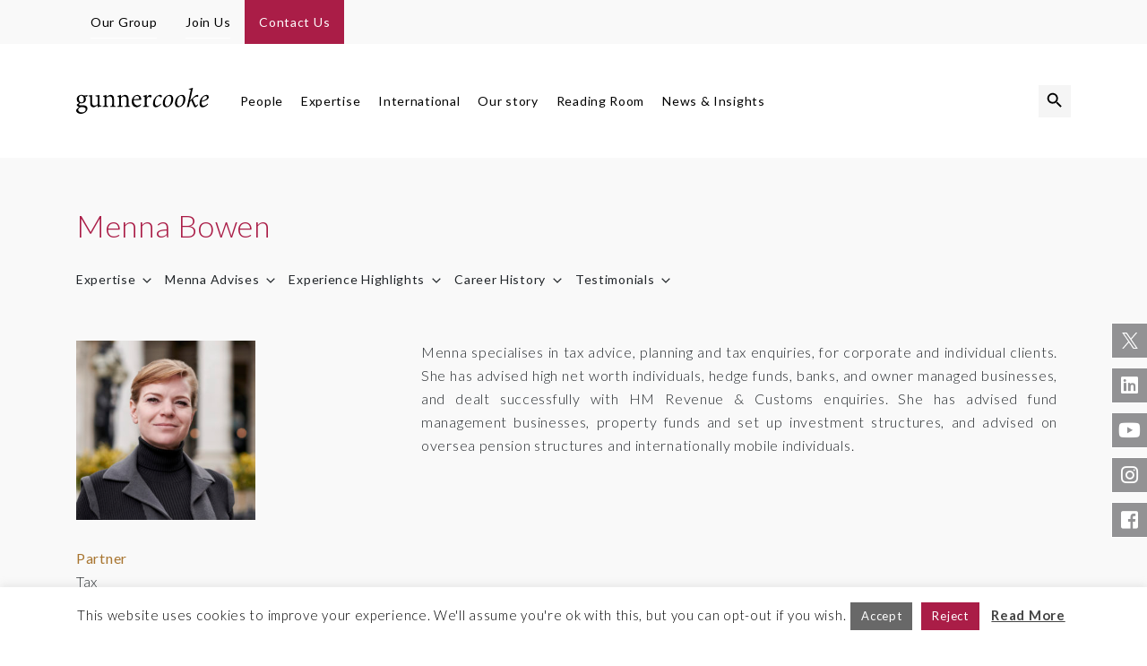

--- FILE ---
content_type: text/html; charset=UTF-8
request_url: https://gunnercooke.com/people/menna-bowen/
body_size: 29585
content:
<!DOCTYPE html>
<html lang="en-GB">
<!--[if lt IE 7]><html lang="en-US" xmlns:fb="https://www.facebook.com/2008/fbml" xmlns:addthis="https://www.addthis.com/help/api-spec"  class="ie6"><![endif]-->
<!--[if IE 7]><html lang="en-US" xmlns:fb="https://www.facebook.com/2008/fbml" xmlns:addthis="https://www.addthis.com/help/api-spec"  class="ie7"><![endif]-->
<!--[if IE 8]><html lang="en-US" xmlns:fb="https://www.facebook.com/2008/fbml" xmlns:addthis="https://www.addthis.com/help/api-spec"  class="ie8"><![endif]-->
<!--[if IE 9]><html lang="en-US" xmlns:fb="https://www.facebook.com/2008/fbml" xmlns:addthis="https://www.addthis.com/help/api-spec"  class="ie9"><![endif]-->
<!--[if gt IE 9]><html lang="en-US" xmlns:fb="https://www.facebook.com/2008/fbml" xmlns:addthis="https://www.addthis.com/help/api-spec" ><![endif]-->
<!--[if !IE]><html lang="en-US" xmlns:fb="https://www.facebook.com/2008/fbml" xmlns:addthis="https://www.addthis.com/help/api-spec" ><![endif]-->

<head>
  <meta charset="UTF-8" />
  <meta name="viewport" content="width=device-width, initial-scale=1.0" />
  <title>
    Menna Bowen - gunnercooke llp  </title>
<link data-rocket-preload as="style" href="https://fonts.googleapis.com/css?family=Open%20Sans%3A300%2C400%2C600%2C700%2C800%7CLato%3A300%2C400%2C700&#038;display=swap" rel="preload">
<link href="https://fonts.googleapis.com/css?family=Open%20Sans%3A300%2C400%2C600%2C700%2C800%7CLato%3A300%2C400%2C700&#038;display=swap" media="print" onload="this.media=&#039;all&#039;" rel="stylesheet">
<noscript data-wpr-hosted-gf-parameters=""><link rel="stylesheet" href="https://fonts.googleapis.com/css?family=Open%20Sans%3A300%2C400%2C600%2C700%2C800%7CLato%3A300%2C400%2C700&#038;display=swap"></noscript><link rel="preload" data-rocket-preload as="image" href="https://gunnercooke.com/wp-content/uploads/2019/02/Menna-Bowen-1-300x300.jpg" fetchpriority="high">
  <link rel="alternate" href="https://gunnercookede.com" hreflang="de-DE" />
  <link rel="profile" href="http://gmpg.org/xfn/11" />
  <!-- Compressed CSS -->
  <link data-minify="1" rel="stylesheet" href="https://gunnercooke.com/wp-content/cache/min/1/bootstrap/4.1.0/css/bootstrap.min.css?ver=1767609187" crossorigin="anonymous">
  
  
  <link data-minify="1" rel="stylesheet" href="https://gunnercooke.com/wp-content/cache/min/1/releases/v5.3.1/css/all.css?ver=1767609187" crossorigin="anonymous">
  <link data-minify="1" rel="stylesheet" href="https://gunnercooke.com/wp-content/cache/min/1/wp-content/themes/LCBSTheme1/resources/owl-carousel.css?ver=1767609187">
  <link data-minify="1" rel="stylesheet" href="https://gunnercooke.com/wp-content/cache/min/1/wp-content/themes/LCBSTheme1/resources/owl-theme-default.css?ver=1767609187">
  <script data-minify="1" src="https://gunnercooke.com/wp-content/cache/min/1/ajax/libs/bowser/1.9.3/bowser.min.js?ver=1767609188" data-rocket-defer defer></script>
  <script src="/wp-content/themes/LCBSTheme1/assets/js/yall.min.js" defer></script>
  <script src="https://cdnjs.cloudflare.com/polyfill/v2/polyfill.min.js?features=IntersectionObserver" data-rocket-defer defer></script>
  <!-- html5 shiv -->
  <!--[if lt IE 9]>
    <script src="http://html5shim.googlecode.com/svn/trunk/html5.js"></script>
    <script src="https://gunnercooke.com/wp-content/themes/LCBSTheme1/scripts/PIE.htc"></script>
    <![endif]-->
  <meta name='robots' content='index, follow, max-image-preview:large, max-snippet:-1, max-video-preview:-1' />

	<!-- This site is optimized with the Yoast SEO plugin v26.8 - https://yoast.com/product/yoast-seo-wordpress/ -->
	<link rel="canonical" href="https://gunnercooke.com/people/menna-bowen/" />
	<meta property="og:locale" content="en_US" />
	<meta property="og:type" content="article" />
	<meta property="og:title" content="Menna Bowen - gunnercooke llp" />
	<meta property="og:url" content="https://gunnercooke.com/people/menna-bowen/" />
	<meta property="og:site_name" content="gunnercooke llp" />
	<meta property="article:modified_time" content="2025-06-03T13:41:55+00:00" />
	<meta property="og:image" content="https://gunnercooke.com/wp-content/uploads/2019/02/Menna-Bowen-1-1024x1024.jpg" />
	<meta property="og:image:width" content="1024" />
	<meta property="og:image:height" content="1024" />
	<meta property="og:image:type" content="image/jpeg" />
	<meta name="twitter:card" content="summary_large_image" />
	<meta name="twitter:label1" content="Est. reading time" />
	<meta name="twitter:data1" content="1 minute" />
	<script type="application/ld+json" class="yoast-schema-graph">{"@context":"https://schema.org","@graph":[{"@type":"WebPage","@id":"https://gunnercooke.com/people/menna-bowen/","url":"https://gunnercooke.com/people/menna-bowen/","name":"Menna Bowen - gunnercooke llp","isPartOf":{"@id":"https://gunnercooke.com/#website"},"primaryImageOfPage":{"@id":"https://gunnercooke.com/people/menna-bowen/#primaryimage"},"image":{"@id":"https://gunnercooke.com/people/menna-bowen/#primaryimage"},"thumbnailUrl":"https://gunnercooke.com/wp-content/uploads/2019/02/Menna-Bowen-1.jpg","datePublished":"2019-02-19T11:49:08+00:00","dateModified":"2025-06-03T13:41:55+00:00","breadcrumb":{"@id":"https://gunnercooke.com/people/menna-bowen/#breadcrumb"},"inLanguage":"en-US","potentialAction":[{"@type":"ReadAction","target":["https://gunnercooke.com/people/menna-bowen/"]}]},{"@type":"ImageObject","inLanguage":"en-US","@id":"https://gunnercooke.com/people/menna-bowen/#primaryimage","url":"https://gunnercooke.com/wp-content/uploads/2019/02/Menna-Bowen-1.jpg","contentUrl":"https://gunnercooke.com/wp-content/uploads/2019/02/Menna-Bowen-1.jpg","width":4067,"height":4067},{"@type":"BreadcrumbList","@id":"https://gunnercooke.com/people/menna-bowen/#breadcrumb","itemListElement":[{"@type":"ListItem","position":1,"name":"Home","item":"https://gunnercooke.com/"},{"@type":"ListItem","position":2,"name":"Menna Bowen"}]},{"@type":"WebSite","@id":"https://gunnercooke.com/#website","url":"https://gunnercooke.com/","name":"gunnercooke llp","description":"","potentialAction":[{"@type":"SearchAction","target":{"@type":"EntryPoint","urlTemplate":"https://gunnercooke.com/?s={search_term_string}"},"query-input":{"@type":"PropertyValueSpecification","valueRequired":true,"valueName":"search_term_string"}}],"inLanguage":"en-US"}]}</script>
	<!-- / Yoast SEO plugin. -->


<link rel='dns-prefetch' href='//code.jquery.com' />
<link rel='dns-prefetch' href='//cdnjs.cloudflare.com' />
<link rel='dns-prefetch' href='//stackpath.bootstrapcdn.com' />
<link rel='dns-prefetch' href='//cdn.jsdelivr.net' />
<link rel='dns-prefetch' href='//s7.addthis.com' />
<link rel='dns-prefetch' href='//a.omappapi.com' />
<link rel='dns-prefetch' href='//www.googletagmanager.com' />
<link href='https://fonts.gstatic.com' crossorigin rel='preconnect' />
<link rel="alternate" type="application/rss+xml" title="gunnercooke llp &raquo; Feed" href="https://gunnercooke.com/feed/" />
<link rel="alternate" title="oEmbed (JSON)" type="application/json+oembed" href="https://gunnercooke.com/wp-json/oembed/1.0/embed?url=https%3A%2F%2Fgunnercooke.com%2Fpeople%2Fmenna-bowen%2F" />
<link rel="alternate" title="oEmbed (XML)" type="text/xml+oembed" href="https://gunnercooke.com/wp-json/oembed/1.0/embed?url=https%3A%2F%2Fgunnercooke.com%2Fpeople%2Fmenna-bowen%2F&#038;format=xml" />
<style id='wp-img-auto-sizes-contain-inline-css' type='text/css'>
img:is([sizes=auto i],[sizes^="auto," i]){contain-intrinsic-size:3000px 1500px}
/*# sourceURL=wp-img-auto-sizes-contain-inline-css */
</style>
<style id='wp-block-library-inline-css' type='text/css'>
:root{--wp-block-synced-color:#7a00df;--wp-block-synced-color--rgb:122,0,223;--wp-bound-block-color:var(--wp-block-synced-color);--wp-editor-canvas-background:#ddd;--wp-admin-theme-color:#007cba;--wp-admin-theme-color--rgb:0,124,186;--wp-admin-theme-color-darker-10:#006ba1;--wp-admin-theme-color-darker-10--rgb:0,107,160.5;--wp-admin-theme-color-darker-20:#005a87;--wp-admin-theme-color-darker-20--rgb:0,90,135;--wp-admin-border-width-focus:2px}@media (min-resolution:192dpi){:root{--wp-admin-border-width-focus:1.5px}}.wp-element-button{cursor:pointer}:root .has-very-light-gray-background-color{background-color:#eee}:root .has-very-dark-gray-background-color{background-color:#313131}:root .has-very-light-gray-color{color:#eee}:root .has-very-dark-gray-color{color:#313131}:root .has-vivid-green-cyan-to-vivid-cyan-blue-gradient-background{background:linear-gradient(135deg,#00d084,#0693e3)}:root .has-purple-crush-gradient-background{background:linear-gradient(135deg,#34e2e4,#4721fb 50%,#ab1dfe)}:root .has-hazy-dawn-gradient-background{background:linear-gradient(135deg,#faaca8,#dad0ec)}:root .has-subdued-olive-gradient-background{background:linear-gradient(135deg,#fafae1,#67a671)}:root .has-atomic-cream-gradient-background{background:linear-gradient(135deg,#fdd79a,#004a59)}:root .has-nightshade-gradient-background{background:linear-gradient(135deg,#330968,#31cdcf)}:root .has-midnight-gradient-background{background:linear-gradient(135deg,#020381,#2874fc)}:root{--wp--preset--font-size--normal:16px;--wp--preset--font-size--huge:42px}.has-regular-font-size{font-size:1em}.has-larger-font-size{font-size:2.625em}.has-normal-font-size{font-size:var(--wp--preset--font-size--normal)}.has-huge-font-size{font-size:var(--wp--preset--font-size--huge)}.has-text-align-center{text-align:center}.has-text-align-left{text-align:left}.has-text-align-right{text-align:right}.has-fit-text{white-space:nowrap!important}#end-resizable-editor-section{display:none}.aligncenter{clear:both}.items-justified-left{justify-content:flex-start}.items-justified-center{justify-content:center}.items-justified-right{justify-content:flex-end}.items-justified-space-between{justify-content:space-between}.screen-reader-text{border:0;clip-path:inset(50%);height:1px;margin:-1px;overflow:hidden;padding:0;position:absolute;width:1px;word-wrap:normal!important}.screen-reader-text:focus{background-color:#ddd;clip-path:none;color:#444;display:block;font-size:1em;height:auto;left:5px;line-height:normal;padding:15px 23px 14px;text-decoration:none;top:5px;width:auto;z-index:100000}html :where(.has-border-color){border-style:solid}html :where([style*=border-top-color]){border-top-style:solid}html :where([style*=border-right-color]){border-right-style:solid}html :where([style*=border-bottom-color]){border-bottom-style:solid}html :where([style*=border-left-color]){border-left-style:solid}html :where([style*=border-width]){border-style:solid}html :where([style*=border-top-width]){border-top-style:solid}html :where([style*=border-right-width]){border-right-style:solid}html :where([style*=border-bottom-width]){border-bottom-style:solid}html :where([style*=border-left-width]){border-left-style:solid}html :where(img[class*=wp-image-]){height:auto;max-width:100%}:where(figure){margin:0 0 1em}html :where(.is-position-sticky){--wp-admin--admin-bar--position-offset:var(--wp-admin--admin-bar--height,0px)}@media screen and (max-width:600px){html :where(.is-position-sticky){--wp-admin--admin-bar--position-offset:0px}}

/*# sourceURL=wp-block-library-inline-css */
</style><style id='wp-block-paragraph-inline-css' type='text/css'>
.is-small-text{font-size:.875em}.is-regular-text{font-size:1em}.is-large-text{font-size:2.25em}.is-larger-text{font-size:3em}.has-drop-cap:not(:focus):first-letter{float:left;font-size:8.4em;font-style:normal;font-weight:100;line-height:.68;margin:.05em .1em 0 0;text-transform:uppercase}body.rtl .has-drop-cap:not(:focus):first-letter{float:none;margin-left:.1em}p.has-drop-cap.has-background{overflow:hidden}:root :where(p.has-background){padding:1.25em 2.375em}:where(p.has-text-color:not(.has-link-color)) a{color:inherit}p.has-text-align-left[style*="writing-mode:vertical-lr"],p.has-text-align-right[style*="writing-mode:vertical-rl"]{rotate:180deg}
/*# sourceURL=https://gunnercooke.com/wp-includes/blocks/paragraph/style.min.css */
</style>
<style id='global-styles-inline-css' type='text/css'>
:root{--wp--preset--aspect-ratio--square: 1;--wp--preset--aspect-ratio--4-3: 4/3;--wp--preset--aspect-ratio--3-4: 3/4;--wp--preset--aspect-ratio--3-2: 3/2;--wp--preset--aspect-ratio--2-3: 2/3;--wp--preset--aspect-ratio--16-9: 16/9;--wp--preset--aspect-ratio--9-16: 9/16;--wp--preset--color--black: #131313;--wp--preset--color--cyan-bluish-gray: #abb8c3;--wp--preset--color--white: #FFFFFF;--wp--preset--color--pale-pink: #f78da7;--wp--preset--color--vivid-red: #cf2e2e;--wp--preset--color--luminous-vivid-orange: #ff6900;--wp--preset--color--luminous-vivid-amber: #fcb900;--wp--preset--color--light-green-cyan: #7bdcb5;--wp--preset--color--vivid-green-cyan: #00d084;--wp--preset--color--pale-cyan-blue: #8ed1fc;--wp--preset--color--vivid-cyan-blue: #0693e3;--wp--preset--color--vivid-purple: #9b51e0;--wp--preset--color--primary: #cd232d;--wp--preset--color--secondary: #149ADB;--wp--preset--gradient--vivid-cyan-blue-to-vivid-purple: linear-gradient(135deg,rgb(6,147,227) 0%,rgb(155,81,224) 100%);--wp--preset--gradient--light-green-cyan-to-vivid-green-cyan: linear-gradient(135deg,rgb(122,220,180) 0%,rgb(0,208,130) 100%);--wp--preset--gradient--luminous-vivid-amber-to-luminous-vivid-orange: linear-gradient(135deg,rgb(252,185,0) 0%,rgb(255,105,0) 100%);--wp--preset--gradient--luminous-vivid-orange-to-vivid-red: linear-gradient(135deg,rgb(255,105,0) 0%,rgb(207,46,46) 100%);--wp--preset--gradient--very-light-gray-to-cyan-bluish-gray: linear-gradient(135deg,rgb(238,238,238) 0%,rgb(169,184,195) 100%);--wp--preset--gradient--cool-to-warm-spectrum: linear-gradient(135deg,rgb(74,234,220) 0%,rgb(151,120,209) 20%,rgb(207,42,186) 40%,rgb(238,44,130) 60%,rgb(251,105,98) 80%,rgb(254,248,76) 100%);--wp--preset--gradient--blush-light-purple: linear-gradient(135deg,rgb(255,206,236) 0%,rgb(152,150,240) 100%);--wp--preset--gradient--blush-bordeaux: linear-gradient(135deg,rgb(254,205,165) 0%,rgb(254,45,45) 50%,rgb(107,0,62) 100%);--wp--preset--gradient--luminous-dusk: linear-gradient(135deg,rgb(255,203,112) 0%,rgb(199,81,192) 50%,rgb(65,88,208) 100%);--wp--preset--gradient--pale-ocean: linear-gradient(135deg,rgb(255,245,203) 0%,rgb(182,227,212) 50%,rgb(51,167,181) 100%);--wp--preset--gradient--electric-grass: linear-gradient(135deg,rgb(202,248,128) 0%,rgb(113,206,126) 100%);--wp--preset--gradient--midnight: linear-gradient(135deg,rgb(2,3,129) 0%,rgb(40,116,252) 100%);--wp--preset--font-size--small: 13px;--wp--preset--font-size--medium: 20px;--wp--preset--font-size--large: 36px;--wp--preset--font-size--x-large: 42px;--wp--preset--spacing--20: 0.44rem;--wp--preset--spacing--30: 0.67rem;--wp--preset--spacing--40: 1rem;--wp--preset--spacing--50: 1.5rem;--wp--preset--spacing--60: 2.25rem;--wp--preset--spacing--70: 3.38rem;--wp--preset--spacing--80: 5.06rem;--wp--preset--shadow--natural: 6px 6px 9px rgba(0, 0, 0, 0.2);--wp--preset--shadow--deep: 12px 12px 50px rgba(0, 0, 0, 0.4);--wp--preset--shadow--sharp: 6px 6px 0px rgba(0, 0, 0, 0.2);--wp--preset--shadow--outlined: 6px 6px 0px -3px rgb(255, 255, 255), 6px 6px rgb(0, 0, 0);--wp--preset--shadow--crisp: 6px 6px 0px rgb(0, 0, 0);}:where(.is-layout-flex){gap: 0.5em;}:where(.is-layout-grid){gap: 0.5em;}body .is-layout-flex{display: flex;}.is-layout-flex{flex-wrap: wrap;align-items: center;}.is-layout-flex > :is(*, div){margin: 0;}body .is-layout-grid{display: grid;}.is-layout-grid > :is(*, div){margin: 0;}:where(.wp-block-columns.is-layout-flex){gap: 2em;}:where(.wp-block-columns.is-layout-grid){gap: 2em;}:where(.wp-block-post-template.is-layout-flex){gap: 1.25em;}:where(.wp-block-post-template.is-layout-grid){gap: 1.25em;}.has-black-color{color: var(--wp--preset--color--black) !important;}.has-cyan-bluish-gray-color{color: var(--wp--preset--color--cyan-bluish-gray) !important;}.has-white-color{color: var(--wp--preset--color--white) !important;}.has-pale-pink-color{color: var(--wp--preset--color--pale-pink) !important;}.has-vivid-red-color{color: var(--wp--preset--color--vivid-red) !important;}.has-luminous-vivid-orange-color{color: var(--wp--preset--color--luminous-vivid-orange) !important;}.has-luminous-vivid-amber-color{color: var(--wp--preset--color--luminous-vivid-amber) !important;}.has-light-green-cyan-color{color: var(--wp--preset--color--light-green-cyan) !important;}.has-vivid-green-cyan-color{color: var(--wp--preset--color--vivid-green-cyan) !important;}.has-pale-cyan-blue-color{color: var(--wp--preset--color--pale-cyan-blue) !important;}.has-vivid-cyan-blue-color{color: var(--wp--preset--color--vivid-cyan-blue) !important;}.has-vivid-purple-color{color: var(--wp--preset--color--vivid-purple) !important;}.has-black-background-color{background-color: var(--wp--preset--color--black) !important;}.has-cyan-bluish-gray-background-color{background-color: var(--wp--preset--color--cyan-bluish-gray) !important;}.has-white-background-color{background-color: var(--wp--preset--color--white) !important;}.has-pale-pink-background-color{background-color: var(--wp--preset--color--pale-pink) !important;}.has-vivid-red-background-color{background-color: var(--wp--preset--color--vivid-red) !important;}.has-luminous-vivid-orange-background-color{background-color: var(--wp--preset--color--luminous-vivid-orange) !important;}.has-luminous-vivid-amber-background-color{background-color: var(--wp--preset--color--luminous-vivid-amber) !important;}.has-light-green-cyan-background-color{background-color: var(--wp--preset--color--light-green-cyan) !important;}.has-vivid-green-cyan-background-color{background-color: var(--wp--preset--color--vivid-green-cyan) !important;}.has-pale-cyan-blue-background-color{background-color: var(--wp--preset--color--pale-cyan-blue) !important;}.has-vivid-cyan-blue-background-color{background-color: var(--wp--preset--color--vivid-cyan-blue) !important;}.has-vivid-purple-background-color{background-color: var(--wp--preset--color--vivid-purple) !important;}.has-black-border-color{border-color: var(--wp--preset--color--black) !important;}.has-cyan-bluish-gray-border-color{border-color: var(--wp--preset--color--cyan-bluish-gray) !important;}.has-white-border-color{border-color: var(--wp--preset--color--white) !important;}.has-pale-pink-border-color{border-color: var(--wp--preset--color--pale-pink) !important;}.has-vivid-red-border-color{border-color: var(--wp--preset--color--vivid-red) !important;}.has-luminous-vivid-orange-border-color{border-color: var(--wp--preset--color--luminous-vivid-orange) !important;}.has-luminous-vivid-amber-border-color{border-color: var(--wp--preset--color--luminous-vivid-amber) !important;}.has-light-green-cyan-border-color{border-color: var(--wp--preset--color--light-green-cyan) !important;}.has-vivid-green-cyan-border-color{border-color: var(--wp--preset--color--vivid-green-cyan) !important;}.has-pale-cyan-blue-border-color{border-color: var(--wp--preset--color--pale-cyan-blue) !important;}.has-vivid-cyan-blue-border-color{border-color: var(--wp--preset--color--vivid-cyan-blue) !important;}.has-vivid-purple-border-color{border-color: var(--wp--preset--color--vivid-purple) !important;}.has-vivid-cyan-blue-to-vivid-purple-gradient-background{background: var(--wp--preset--gradient--vivid-cyan-blue-to-vivid-purple) !important;}.has-light-green-cyan-to-vivid-green-cyan-gradient-background{background: var(--wp--preset--gradient--light-green-cyan-to-vivid-green-cyan) !important;}.has-luminous-vivid-amber-to-luminous-vivid-orange-gradient-background{background: var(--wp--preset--gradient--luminous-vivid-amber-to-luminous-vivid-orange) !important;}.has-luminous-vivid-orange-to-vivid-red-gradient-background{background: var(--wp--preset--gradient--luminous-vivid-orange-to-vivid-red) !important;}.has-very-light-gray-to-cyan-bluish-gray-gradient-background{background: var(--wp--preset--gradient--very-light-gray-to-cyan-bluish-gray) !important;}.has-cool-to-warm-spectrum-gradient-background{background: var(--wp--preset--gradient--cool-to-warm-spectrum) !important;}.has-blush-light-purple-gradient-background{background: var(--wp--preset--gradient--blush-light-purple) !important;}.has-blush-bordeaux-gradient-background{background: var(--wp--preset--gradient--blush-bordeaux) !important;}.has-luminous-dusk-gradient-background{background: var(--wp--preset--gradient--luminous-dusk) !important;}.has-pale-ocean-gradient-background{background: var(--wp--preset--gradient--pale-ocean) !important;}.has-electric-grass-gradient-background{background: var(--wp--preset--gradient--electric-grass) !important;}.has-midnight-gradient-background{background: var(--wp--preset--gradient--midnight) !important;}.has-small-font-size{font-size: var(--wp--preset--font-size--small) !important;}.has-medium-font-size{font-size: var(--wp--preset--font-size--medium) !important;}.has-large-font-size{font-size: var(--wp--preset--font-size--large) !important;}.has-x-large-font-size{font-size: var(--wp--preset--font-size--x-large) !important;}
/*# sourceURL=global-styles-inline-css */
</style>

<style id='classic-theme-styles-inline-css' type='text/css'>
/*! This file is auto-generated */
.wp-block-button__link{color:#fff;background-color:#32373c;border-radius:9999px;box-shadow:none;text-decoration:none;padding:calc(.667em + 2px) calc(1.333em + 2px);font-size:1.125em}.wp-block-file__button{background:#32373c;color:#fff;text-decoration:none}
/*# sourceURL=/wp-includes/css/classic-themes.min.css */
</style>
<link data-minify="1" rel='stylesheet' id='cookie-law-info-css' href='https://gunnercooke.com/wp-content/cache/min/1/wp-content/plugins/cookie-law-info/legacy/public/css/cookie-law-info-public.css?ver=1767609187' type='text/css' media='all' />
<link data-minify="1" rel='stylesheet' id='cookie-law-info-gdpr-css' href='https://gunnercooke.com/wp-content/cache/min/1/wp-content/plugins/cookie-law-info/legacy/public/css/cookie-law-info-gdpr.css?ver=1767609187' type='text/css' media='all' />
<link rel='stylesheet' id='ivory-search-styles-css' href='https://gunnercooke.com/wp-content/plugins/add-search-to-menu/public/css/ivory-search.min.css?ver=5.5.14' type='text/css' media='all' />
<link data-minify="1" rel='stylesheet' id='owl-carousel-css' href='https://gunnercooke.com/wp-content/cache/min/1/ajax/libs/OwlCarousel2/2.3.4/assets/owl.carousel.min.css?ver=1767609187' type='text/css' media='all' />
<link data-minify="1" rel='stylesheet' id='owl-theme-css' href='https://gunnercooke.com/wp-content/cache/min/1/ajax/libs/OwlCarousel2/2.3.4/assets/owl.theme.default.css?ver=1767609187' type='text/css' media='all' />
<link data-minify="1" rel='stylesheet' id='bootstrap-select-css' href='https://gunnercooke.com/wp-content/cache/min/1/npm/bootstrap-select@1.13.14/dist/css/bootstrap-select.min.css?ver=1767609188' type='text/css' media='all' />
<link data-minify="1" rel='stylesheet' id='gunnercooke-css-css' href='https://gunnercooke.com/wp-content/cache/min/1/wp-content/themes/LCBSTheme1/assets/css/gunnercooke.css?ver=1767609188' type='text/css' media='all' />
<link data-minify="1" rel='stylesheet' id='updates-style-css' href='https://gunnercooke.com/wp-content/cache/min/1/wp-content/themes/LCBSTheme1/assets/css/updates.css?ver=1767609188' type='text/css' media='all' />
<link rel='stylesheet' id='addthis_all_pages-css' href='https://gunnercooke.com/wp-content/plugins/addthis/frontend/build/addthis_wordpress_public.min.css?ver=6.9' type='text/css' media='all' />
<script data-minify="1" type="text/javascript" src="https://gunnercooke.com/wp-content/cache/min/1/jquery-3.3.1.min.js?ver=1767609188" id="jquery-js" data-rocket-defer defer></script>
<script type="text/javascript" id="cookie-law-info-js-extra">
/* <![CDATA[ */
var Cli_Data = {"nn_cookie_ids":[],"cookielist":[],"non_necessary_cookies":[],"ccpaEnabled":"","ccpaRegionBased":"","ccpaBarEnabled":"","strictlyEnabled":["necessary","obligatoire"],"ccpaType":"gdpr","js_blocking":"","custom_integration":"","triggerDomRefresh":"","secure_cookies":""};
var cli_cookiebar_settings = {"animate_speed_hide":"500","animate_speed_show":"500","background":"#FFF","border":"#b1a6a6c2","border_on":"","button_1_button_colour":"#686868","button_1_button_hover":"#535353","button_1_link_colour":"#fff","button_1_as_button":"1","button_1_new_win":"","button_2_button_colour":"#333","button_2_button_hover":"#292929","button_2_link_colour":"#444","button_2_as_button":"","button_2_hidebar":"","button_3_button_colour":"#aa1d47","button_3_button_hover":"#881739","button_3_link_colour":"#fff","button_3_as_button":"1","button_3_new_win":"","button_4_button_colour":"#000","button_4_button_hover":"#000000","button_4_link_colour":"#fff","button_4_as_button":"1","button_7_button_colour":"#61a229","button_7_button_hover":"#4e8221","button_7_link_colour":"#fff","button_7_as_button":"1","button_7_new_win":"","font_family":"inherit","header_fix":"","notify_animate_hide":"1","notify_animate_show":"","notify_div_id":"#cookie-law-info-bar","notify_position_horizontal":"right","notify_position_vertical":"bottom","scroll_close":"","scroll_close_reload":"","accept_close_reload":"","reject_close_reload":"","showagain_tab":"","showagain_background":"#fff","showagain_border":"#000","showagain_div_id":"#cookie-law-info-again","showagain_x_position":"100px","text":"#000","show_once_yn":"","show_once":"10000","logging_on":"","as_popup":"","popup_overlay":"1","bar_heading_text":"","cookie_bar_as":"banner","popup_showagain_position":"bottom-right","widget_position":"left"};
var log_object = {"ajax_url":"https://gunnercooke.com/wp-admin/admin-ajax.php"};
//# sourceURL=cookie-law-info-js-extra
/* ]]> */
</script>
<script data-minify="1" type="text/javascript" src="https://gunnercooke.com/wp-content/cache/min/1/wp-content/plugins/cookie-law-info/legacy/public/js/cookie-law-info-public.js?ver=1767609188" id="cookie-law-info-js" data-rocket-defer defer></script>
<script data-minify="1" type="text/javascript" src="https://gunnercooke.com/wp-content/cache/min/1/ui/1.12.0/jquery-ui.min.js?ver=1767609188" id="jquery-ui-js" data-rocket-defer defer></script>
<script data-minify="1" type="text/javascript" src="https://gunnercooke.com/wp-content/cache/min/1/ajax/libs/popper.js/1.14.3/umd/popper.min.js?ver=1767609188" id="popper-js" data-rocket-defer defer></script>
<script data-minify="1" type="text/javascript" src="https://gunnercooke.com/wp-content/cache/min/1/bootstrap/4.1.3/js/bootstrap.min.js?ver=1767609188" id="bootstrap-js" data-rocket-defer defer></script>
<script data-minify="1" type="text/javascript" src="https://gunnercooke.com/wp-content/cache/min/1/ajax/libs/OwlCarousel2/2.3.4/owl.carousel.min.js?ver=1767609188" id="owl-carousel-js" data-rocket-defer defer></script>
<script data-minify="1" type="text/javascript" src="https://gunnercooke.com/wp-content/cache/min/1/npm/bootstrap-select@1.13.14/dist/js/bootstrap-select.min.js?ver=1767609188" id="bootstrap-select-js" data-rocket-defer defer></script>

<!-- Google tag (gtag.js) snippet added by Site Kit -->
<!-- Google Analytics snippet added by Site Kit -->
<script type="text/javascript" src="https://www.googletagmanager.com/gtag/js?id=GT-NNQNPS4Q" id="google_gtagjs-js" async></script>
<script type="text/javascript" id="google_gtagjs-js-after">
/* <![CDATA[ */
window.dataLayer = window.dataLayer || [];function gtag(){dataLayer.push(arguments);}
gtag("set","linker",{"domains":["gunnercooke.com"]});
gtag("js", new Date());
gtag("set", "developer_id.dZTNiMT", true);
gtag("config", "GT-NNQNPS4Q");
 window._googlesitekit = window._googlesitekit || {}; window._googlesitekit.throttledEvents = []; window._googlesitekit.gtagEvent = (name, data) => { var key = JSON.stringify( { name, data } ); if ( !! window._googlesitekit.throttledEvents[ key ] ) { return; } window._googlesitekit.throttledEvents[ key ] = true; setTimeout( () => { delete window._googlesitekit.throttledEvents[ key ]; }, 5 ); gtag( "event", name, { ...data, event_source: "site-kit" } ); }; 
//# sourceURL=google_gtagjs-js-after
/* ]]> */
</script>
<link rel="https://api.w.org/" href="https://gunnercooke.com/wp-json/" /><link rel="alternate" title="JSON" type="application/json" href="https://gunnercooke.com/wp-json/wp/v2/people/1261" /><link rel="EditURI" type="application/rsd+xml" title="RSD" href="https://gunnercooke.com/xmlrpc.php?rsd/" />
<link rel='shortlink' href='https://gunnercooke.com/?p=1261' />
<meta name="generator" content="Site Kit by Google 1.168.0" /><!-- Google Tag Manager -->
<script>(function(w,d,s,l,i){w[l]=w[l]||[];w[l].push({'gtm.start':
new Date().getTime(),event:'gtm.js'});var f=d.getElementsByTagName(s)[0],
j=d.createElement(s),dl=l!='dataLayer'?'&l='+l:'';j.async=true;j.src=
'https://www.googletagmanager.com/gtm.js?id='+i+dl;f.parentNode.insertBefore(j,f);
})(window,document,'script','dataLayer','GTM-NNN77LH');</script>
<!-- End Google Tag Manager -->

<!-- Google tag (gtag.js) -->
<script async src="https://www.googletagmanager.com/gtag/js?id=AW-339853243">
</script>
<script>
  window.dataLayer = window.dataLayer || [];
  function gtag(){dataLayer.push(arguments);}
  gtag('js', new Date());

  gtag('config', 'AW-339853243');
</script>

<!-- Hotjar Tracking Code for https://gunnercooke.com/ -->
<script>
    (function(h,o,t,j,a,r){
        h.hj=h.hj||function(){(h.hj.q=h.hj.q||[]).push(arguments)};
        h._hjSettings={hjid:5325319,hjsv:6};
        a=o.getElementsByTagName('head')[0];
        r=o.createElement('script');r.async=1;
        r.src=t+h._hjSettings.hjid+j+h._hjSettings.hjsv;
        a.appendChild(r);
    })(window,document,'https://static.hotjar.com/c/hotjar-','.js?sv=');
</script>
<!-- Google Tag Manager snippet added by Site Kit -->
<script type="text/javascript">
/* <![CDATA[ */

			( function( w, d, s, l, i ) {
				w[l] = w[l] || [];
				w[l].push( {'gtm.start': new Date().getTime(), event: 'gtm.js'} );
				var f = d.getElementsByTagName( s )[0],
					j = d.createElement( s ), dl = l != 'dataLayer' ? '&l=' + l : '';
				j.async = true;
				j.src = 'https://www.googletagmanager.com/gtm.js?id=' + i + dl;
				f.parentNode.insertBefore( j, f );
			} )( window, document, 'script', 'dataLayer', 'GTM-5MX2J5HG' );
			
/* ]]> */
</script>

<!-- End Google Tag Manager snippet added by Site Kit -->
<link rel="icon" href="https://gunnercooke.com/wp-content/uploads/2019/01/cropped-favicon-32x32.png" sizes="32x32" />
<link rel="icon" href="https://gunnercooke.com/wp-content/uploads/2019/01/cropped-favicon-192x192.png" sizes="192x192" />
<link rel="apple-touch-icon" href="https://gunnercooke.com/wp-content/uploads/2019/01/cropped-favicon-180x180.png" />
<meta name="msapplication-TileImage" content="https://gunnercooke.com/wp-content/uploads/2019/01/cropped-favicon-270x270.png" />
		<style type="text/css" id="wp-custom-css">
			.podcast-top-content .podcast-top-content-left a.button{
	border:none;
}

.latest-podcasts-section-bg .latest-podcasts-section .latest-podcasts-slider .slick-list .product-box-item .podcast-box {
	overflow: hidden;
}
.navbar .navbar-nav ul.mega-sub-menu > li.mega-menu-row {
  padding: 50px 100px !important;  
}
.practice-wrap{
  display: flex;
  flex-wrap: wrap;
  flex-direction: inherit;
}
.practice-wrap a{
  width: calc(50% - 10px);
  margin-right: 10px;
}
@media (max-width: 1200px) {
  .navbar .navbar-nav ul.mega-sub-menu > li.mega-menu-row {
    padding: 50px !important;  
  }
}
@media (max-width: 1023px) {
  .navbar .navbar-nav ul.mega-sub-menu > li.mega-menu-row {
    padding: 30px !important;  
  }
  .practice-wrap a{
    width: 100%;
    margin-right: 0;
  }
}
.at-below-post.addthis_tool {
	display: none;
}
nav.navbar.navbar-light.navbar-expand-md .site-logo {
	    flex: 0 0 22%;
    max-width: 22%;
}
nav.navbar.navbar-light.navbar-expand-md .main-navigation {
	flex: 0 0 78%;
    max-width: 78%;
}

.postid-22507 .gc-single--wrap  {
	width:100%;
}
body .broken_link,
body a.broken_link {
  text-decoration: underline !important;
}

.page-template-page-hidden-posts .gc-featured.gc-gray .gc-featured--cat {
	display: none !important;
}

.page-id-16820 div#panel-gunnercooke-sport h1 {
    color: #fff;
}

.page-id-16820 ul li::marker {
    color: #000;
}
.page-id-16820 h1 {
    color: #000;
}
.page-id-16820 #panel-gunnercooke-sport h1 {
    color: #fff;
}

.page-id-16820 .associates-centre {
    font-size: 0;
}

.page-id-16820 .associates-centre .container {
  font-size: 16px;
}
.page-id-16820 #panel-supporting-every-step-of-the-journey {
    min-height: auto;
    padding-bottom: 0;
}
.page-id-16820 .angled {
  padding: 6vmin 12vmin;
}
@media (min-width: 280px) and (max-width: 480px) {
  .page-id-16820 .angled {
    padding: 10vmin 0;
  }
}
.news-bg .article-image {
    position: relative;
}
.news-bg .article-image > img{
                position: absolute;
	top: 0;
	left: 0;
	width: 100%;
	height: 100%;
	object-fit: cover;
}
.home-split {
	height: auto;
}
.home-left-wrap {
	margin-bottom: 40px;
}		</style>
		<script type='text/javascript'>(function(i,s,o,g,r,a,m){i['GoogleAnalyticsObject']=r;i[r]=i[r]||function(){(i[r].q=i[r].q||[]).push(arguments)},i[r].l=1*new Date();a=s.createElement(o),m=s.getElementsByTagName(o)[0];a.async=1;a.src=g;m.parentNode.insertBefore(a,m)})(window,document,'script','//www.google-analytics.com/analytics.js','ga');ga('create', 'UA-139549012-1', 'auto');ga('send', 'pageview');</script><noscript><style id="rocket-lazyload-nojs-css">.rll-youtube-player, [data-lazy-src]{display:none !important;}</style></noscript>
  <link data-minify="1" rel='stylesheet' id='slick-style-css' href='https://gunnercooke.com/wp-content/cache/min/1/wp-content/themes/LCBSTheme1/assets/css/slick.css?ver=1767609188' type='text/css' media='all' />
<link data-minify="1" rel='stylesheet' id='cookie-law-info-table-css' href='https://gunnercooke.com/wp-content/cache/min/1/wp-content/plugins/cookie-law-info/legacy/public/css/cookie-law-info-table.css?ver=1767609188' type='text/css' media='all' />
<style id="rocket-lazyrender-inline-css">[data-wpr-lazyrender] {content-visibility: auto;}</style><meta name="generator" content="WP Rocket 3.20.3" data-wpr-features="wpr_defer_js wpr_minify_js wpr_lazyload_images wpr_lazyload_iframes wpr_automatic_lazy_rendering wpr_oci wpr_image_dimensions wpr_minify_css wpr_desktop" /></head>

<body class="wp-singular people-template-default single single-people postid-1261 wp-embed-responsive wp-theme-LCBSTheme1 LCBSTheme1">

  <!-- <div class="container-fluid">
    <div  class="row">
      <header role="banner">
      </header>
    </div>
  </div> -->
    <div  id="mobilenav">
    <div  id="menu" link-clickable="false">
      <div  class="menu-outer">
        <div class="menu-mobile-menu-container"><ul id="menu-mobile-menu" class="menu"><li id="menu-item-20215" class="menu-item menu-item-type-post_type menu-item-object-page menu-item-20215"><a href="https://gunnercooke.com/people/">People</a></li>
<li id="menu-item-20216" class="menu-item menu-item-type-post_type menu-item-object-page menu-item-has-children menu-item-20216"><a href="https://gunnercooke.com/expertise/">Expertise</a>
<ul class="sub-menu">
	<li id="menu-item-20217" class="menu-item menu-item-type-custom menu-item-object-custom menu-item-has-children menu-item-20217"><a href="#">Search by practice area</a>
	<ul class="sub-menu">
		<li id="menu-item-20218" class="menu-item menu-item-type-custom menu-item-object-custom menu-item-has-children menu-item-20218"><a href="#">Tax</a>
		<ul class="sub-menu">
			<li id="menu-item-20219" class="menu-item menu-item-type-post_type menu-item-object-practice-area menu-item-20219"><a href="https://gunnercooke.com/practice-area/tax-overview/">Tax Overview</a></li>
			<li id="menu-item-20220" class="menu-item menu-item-type-post_type menu-item-object-practice-area menu-item-20220"><a href="https://gunnercooke.com/practice-area/meet-the-tax-team/">Meet the Tax Team</a></li>
			<li id="menu-item-20221" class="menu-item menu-item-type-post_type menu-item-object-practice-area menu-item-20221"><a href="https://gunnercooke.com/practice-area/corporate-tax/">Corporate Tax</a></li>
			<li id="menu-item-20222" class="menu-item menu-item-type-post_type menu-item-object-practice-area menu-item-20222"><a href="https://gunnercooke.com/practice-area/tax-services/">Tax Planning</a></li>
			<li id="menu-item-20223" class="menu-item menu-item-type-post_type menu-item-object-practice-area menu-item-20223"><a href="https://gunnercooke.com/practice-area/vat-indirect-tax/">VAT &#038; Indirect Tax</a></li>
			<li id="menu-item-20224" class="menu-item menu-item-type-post_type menu-item-object-practice-area menu-item-20224"><a href="https://gunnercooke.com/practice-area/tax-investigation/">Tax Investigation</a></li>
			<li id="menu-item-20225" class="menu-item menu-item-type-post_type menu-item-object-practice-area menu-item-20225"><a href="https://gunnercooke.com/practice-area/real-estate-tax/">Real Estate Tax</a></li>
		</ul>
</li>
		<li id="menu-item-20226" class="menu-item menu-item-type-custom menu-item-object-custom menu-item-has-children menu-item-20226"><a href="#">Restructuring &#038; Insolvency</a>
		<ul class="sub-menu">
			<li id="menu-item-20227" class="menu-item menu-item-type-post_type menu-item-object-practice-area menu-item-20227"><a href="https://gunnercooke.com/practice-area/restructuring-insolvency/">Restructuring &#038; Insolvency Overview</a></li>
			<li id="menu-item-20228" class="menu-item menu-item-type-post_type menu-item-object-practice-area menu-item-20228"><a href="https://gunnercooke.com/practice-area/meet-the-restructuring-insolvency-team/">Meet the Restructuring &#038; Insolvency Team</a></li>
			<li id="menu-item-20229" class="menu-item menu-item-type-post_type menu-item-object-practice-area menu-item-20229"><a href="https://gunnercooke.com/practice-area/real-estate-recovery/">Real Estate Recovery</a></li>
			<li id="menu-item-20230" class="menu-item menu-item-type-post_type menu-item-object-practice-area menu-item-20230"><a href="https://gunnercooke.com/practice-area/insolvency-resolution/">Insolvency Disputes</a></li>
			<li id="menu-item-20231" class="menu-item menu-item-type-post_type menu-item-object-practice-area menu-item-20231"><a href="https://gunnercooke.com/practice-area/operational-restructuring/">Operational Restructuring</a></li>
			<li id="menu-item-20232" class="menu-item menu-item-type-post_type menu-item-object-practice-area menu-item-20232"><a href="https://gunnercooke.com/practice-area/financial-restructuring/">Financial Restructuring</a></li>
			<li id="menu-item-20233" class="menu-item menu-item-type-post_type menu-item-object-practice-area menu-item-20233"><a href="https://gunnercooke.com/practice-area/corporate-restructuring/">Corporate Restructuring</a></li>
		</ul>
</li>
		<li id="menu-item-20234" class="menu-item menu-item-type-custom menu-item-object-custom menu-item-has-children menu-item-20234"><a href="#">Real Estate &#038; Property</a>
		<ul class="sub-menu">
			<li id="menu-item-20235" class="menu-item menu-item-type-post_type menu-item-object-practice-area menu-item-20235"><a href="https://gunnercooke.com/practice-area/real-estate-property-overview/">Real Estate &#038; Property Overview</a></li>
			<li id="menu-item-20236" class="menu-item menu-item-type-post_type menu-item-object-practice-area menu-item-20236"><a href="https://gunnercooke.com/practice-area/meet-the-real-estate-team/">Meet the Real Estate Team</a></li>
			<li id="menu-item-20237" class="menu-item menu-item-type-post_type menu-item-object-practice-area menu-item-20237"><a href="https://gunnercooke.com/practice-area/real-estate-recovery/">Real Estate Recovery</a></li>
			<li id="menu-item-20238" class="menu-item menu-item-type-post_type menu-item-object-practice-area menu-item-20238"><a href="https://gunnercooke.com/practice-area/minerals-natural-resources/">Minerals &#038; Natural Resources</a></li>
			<li id="menu-item-20239" class="menu-item menu-item-type-post_type menu-item-object-practice-area menu-item-20239"><a href="https://gunnercooke.com/practice-area/real-estate-tax/">Real Estate Tax</a></li>
			<li id="menu-item-20240" class="menu-item menu-item-type-post_type menu-item-object-practice-area menu-item-20240"><a href="https://gunnercooke.com/practice-area/real-estate-finance/">Real Estate Finance</a></li>
			<li id="menu-item-20241" class="menu-item menu-item-type-post_type menu-item-object-practice-area menu-item-20241"><a href="https://gunnercooke.com/practice-area/property-dispute-resolution/">Property Dispute Resolution</a></li>
			<li id="menu-item-20242" class="menu-item menu-item-type-post_type menu-item-object-practice-area menu-item-20242"><a href="https://gunnercooke.com/practice-area/commercial-real-estate/">Commercial Real Estate</a></li>
			<li id="menu-item-20243" class="menu-item menu-item-type-post_type menu-item-object-practice-area menu-item-20243"><a href="https://gunnercooke.com/practice-area/residential-property/">Residential Property</a></li>
		</ul>
</li>
		<li id="menu-item-20244" class="menu-item menu-item-type-custom menu-item-object-custom menu-item-has-children menu-item-20244"><a href="#">Private Client</a>
		<ul class="sub-menu">
			<li id="menu-item-20245" class="menu-item menu-item-type-post_type menu-item-object-practice-area menu-item-20245"><a href="https://gunnercooke.com/practice-area/private-client-overview/">Private Client Overview</a></li>
			<li id="menu-item-20246" class="menu-item menu-item-type-post_type menu-item-object-practice-area menu-item-20246"><a href="https://gunnercooke.com/practice-area/meet-the-private-client-team/">Meet the Private Client Team</a></li>
			<li id="menu-item-20247" class="menu-item menu-item-type-post_type menu-item-object-practice-area menu-item-20247"><a href="https://gunnercooke.com/practice-area/wills-probate-estate-planning/">Wills, Probate &#038; Estate Planning</a></li>
			<li id="menu-item-20248" class="menu-item menu-item-type-post_type menu-item-object-practice-area menu-item-20248"><a href="https://gunnercooke.com/practice-area/family-law/">Family Law</a></li>
			<li id="menu-item-20249" class="menu-item menu-item-type-post_type menu-item-object-practice-area menu-item-20249"><a href="https://gunnercooke.com/practice-area/residential-property/">Residential Property</a></li>
		</ul>
</li>
		<li id="menu-item-20250" class="menu-item menu-item-type-custom menu-item-object-custom menu-item-has-children menu-item-20250"><a href="#">International Desks</a>
		<ul class="sub-menu">
			<li id="menu-item-20251" class="menu-item menu-item-type-post_type menu-item-object-practice-area menu-item-20251"><a href="https://gunnercooke.com/practice-area/international-desks-overview/">International Desks Overview</a></li>
			<li id="menu-item-20252" class="menu-item menu-item-type-post_type menu-item-object-practice-area menu-item-20252"><a href="https://gunnercooke.com/practice-area/meet-the-international-desk-team/">Meet the International Desk Team</a></li>
			<li id="menu-item-20255" class="menu-item menu-item-type-post_type menu-item-object-practice-area menu-item-20255"><a href="https://gunnercooke.com/practice-area/asia-desk/">Asia Desk</a></li>
			<li id="menu-item-20253" class="menu-item menu-item-type-post_type menu-item-object-practice-area menu-item-20253"><a href="https://gunnercooke.com/practice-area/french-desk/">French Desk</a></li>
			<li id="menu-item-29006" class="menu-item menu-item-type-post_type menu-item-object-practice-area menu-item-29006"><a href="https://gunnercooke.com/practice-area/india-desk/">India Desk</a></li>
			<li id="menu-item-20257" class="menu-item menu-item-type-post_type menu-item-object-practice-area menu-item-20257"><a href="https://gunnercooke.com/practice-area/israel-desk/">Israel Desk</a></li>
			<li id="menu-item-20254" class="menu-item menu-item-type-post_type menu-item-object-practice-area menu-item-20254"><a href="https://gunnercooke.com/practice-area/italian-desk/">Italian Desk</a></li>
			<li id="menu-item-20256" class="menu-item menu-item-type-post_type menu-item-object-practice-area menu-item-20256"><a href="https://gunnercooke.com/practice-area/spanish-desk-spanish-legal-advice/">Spanish Desk</a></li>
		</ul>
</li>
		<li id="menu-item-20258" class="menu-item menu-item-type-custom menu-item-object-custom menu-item-has-children menu-item-20258"><a href="#">Financial Services &#038; FinTech</a>
		<ul class="sub-menu">
			<li id="menu-item-20259" class="menu-item menu-item-type-post_type menu-item-object-practice-area menu-item-20259"><a href="https://gunnercooke.com/practice-area/fintech-overview/">Financial Services &#038; FinTech Overview</a></li>
			<li id="menu-item-20260" class="menu-item menu-item-type-post_type menu-item-object-practice-area menu-item-20260"><a href="https://gunnercooke.com/practice-area/meet-the-financial-services-fintech-team/">Meet the Financial Services &#038; FinTech Team</a></li>
			<li id="menu-item-20261" class="menu-item menu-item-type-post_type menu-item-object-practice-area menu-item-20261"><a href="https://gunnercooke.com/practice-area/payment-services/">Payment Services</a></li>
			<li id="menu-item-20262" class="menu-item menu-item-type-post_type menu-item-object-practice-area menu-item-20262"><a href="https://gunnercooke.com/practice-area/mifid-funds-investment-management-brokerage-advice-and-platform-providers/">MiFID (funds, investment management, brokerage, advice and platform providers)</a></li>
			<li id="menu-item-20263" class="menu-item menu-item-type-post_type menu-item-object-practice-area menu-item-20263"><a href="https://gunnercooke.com/practice-area/blockchain-cryptoassets-smart-contracts-and-defi/">Blockchain, Cryptoassets, Smart Contracts and DeFi</a></li>
		</ul>
</li>
		<li id="menu-item-20264" class="menu-item menu-item-type-custom menu-item-object-custom menu-item-has-children menu-item-20264"><a href="#">Intellectual Property</a>
		<ul class="sub-menu">
			<li id="menu-item-20265" class="menu-item menu-item-type-post_type menu-item-object-practice-area menu-item-20265"><a href="https://gunnercooke.com/practice-area/intellectual-property-overview/">Intellectual Property Overview</a></li>
			<li id="menu-item-20266" class="menu-item menu-item-type-post_type menu-item-object-practice-area menu-item-20266"><a href="https://gunnercooke.com/practice-area/meet-the-intellectual-property-team/">Meet the Intellectual Property Team</a></li>
			<li id="menu-item-20267" class="menu-item menu-item-type-post_type menu-item-object-practice-area menu-item-20267"><a href="https://gunnercooke.com/practice-area/intellectual-property-disputes/">Intellectual Property Disputes</a></li>
			<li id="menu-item-20268" class="menu-item menu-item-type-post_type menu-item-object-practice-area menu-item-20268"><a href="https://gunnercooke.com/practice-area/intellectual-property/">Intellectual Property</a></li>
			<li id="menu-item-20269" class="menu-item menu-item-type-post_type menu-item-object-practice-area menu-item-20269"><a href="https://gunnercooke.com/practice-area/commercial-ip/">Commercial IP</a></li>
		</ul>
</li>
		<li id="menu-item-20270" class="menu-item menu-item-type-custom menu-item-object-custom menu-item-has-children menu-item-20270"><a href="#">Employment, Pensions &#038; Immigration</a>
		<ul class="sub-menu">
			<li id="menu-item-20271" class="menu-item menu-item-type-post_type menu-item-object-practice-area menu-item-20271"><a href="https://gunnercooke.com/practice-area/employment-pensions-overview/">Employment, Pensions &#038; Immigration Overview</a></li>
			<li id="menu-item-20272" class="menu-item menu-item-type-post_type menu-item-object-practice-area menu-item-20272"><a href="https://gunnercooke.com/practice-area/meet-the-employment-team/">Meet the Employment, Immigration &#038; Pensions Team</a></li>
			<li id="menu-item-20273" class="menu-item menu-item-type-post_type menu-item-object-practice-area menu-item-20273"><a href="https://gunnercooke.com/practice-area/immigration/">Immigration</a></li>
			<li id="menu-item-20274" class="menu-item menu-item-type-post_type menu-item-object-practice-area menu-item-20274"><a href="https://gunnercooke.com/practice-area/employment-tribunal/">Employment Tribunal</a></li>
			<li id="menu-item-20275" class="menu-item menu-item-type-post_type menu-item-object-practice-area menu-item-20275"><a href="https://gunnercooke.com/practice-area/employment-law/">Employment Law</a></li>
			<li id="menu-item-20276" class="menu-item menu-item-type-post_type menu-item-object-practice-area menu-item-20276"><a href="https://gunnercooke.com/practice-area/pensions/">Pensions</a></li>
		</ul>
</li>
		<li id="menu-item-20277" class="menu-item menu-item-type-custom menu-item-object-custom menu-item-has-children menu-item-20277"><a href="#">Dispute Resolution</a>
		<ul class="sub-menu">
			<li id="menu-item-20278" class="menu-item menu-item-type-post_type menu-item-object-practice-area menu-item-20278"><a href="https://gunnercooke.com/practice-area/dispute-resolution-overview/">Dispute Resolution Overview</a></li>
			<li id="menu-item-20279" class="menu-item menu-item-type-post_type menu-item-object-practice-area menu-item-20279"><a href="https://gunnercooke.com/practice-area/meet-the-dispute-resolution-team/">Meet the Dispute Resolution Team</a></li>
			<li id="menu-item-20280" class="menu-item menu-item-type-post_type menu-item-object-practice-area menu-item-20280"><a href="https://gunnercooke.com/practice-area/intellectual-property-disputes/">Intellectual Property Disputes</a></li>
			<li id="menu-item-20281" class="menu-item menu-item-type-post_type menu-item-object-practice-area menu-item-20281"><a href="https://gunnercooke.com/practice-area/fintech-overview/">Financial Services &#038; FinTech Overview</a></li>
			<li id="menu-item-20282" class="menu-item menu-item-type-post_type menu-item-object-practice-area menu-item-20282"><a href="https://gunnercooke.com/practice-area/proceeds-of-crime-2/">Proceeds of Crime</a></li>
			<li id="menu-item-20283" class="menu-item menu-item-type-post_type menu-item-object-practice-area menu-item-20283"><a href="https://gunnercooke.com/practice-area/employment-tribunal/">Employment Tribunal</a></li>
			<li id="menu-item-20284" class="menu-item menu-item-type-post_type menu-item-object-practice-area menu-item-20284"><a href="https://gunnercooke.com/practice-area/tax-investigation/">Tax Investigation</a></li>
			<li id="menu-item-20285" class="menu-item menu-item-type-post_type menu-item-object-practice-area menu-item-20285"><a href="https://gunnercooke.com/practice-area/property-dispute-resolution/">Property Dispute Resolution</a></li>
			<li id="menu-item-20286" class="menu-item menu-item-type-post_type menu-item-object-practice-area menu-item-20286"><a href="https://gunnercooke.com/practice-area/insolvency-resolution/">Insolvency Disputes</a></li>
			<li id="menu-item-20287" class="menu-item menu-item-type-post_type menu-item-object-practice-area menu-item-20287"><a href="https://gunnercooke.com/practice-area/mediation/">Mediation</a></li>
			<li id="menu-item-20288" class="menu-item menu-item-type-post_type menu-item-object-practice-area menu-item-20288"><a href="https://gunnercooke.com/practice-area/civil-fraud-asset-tracing/">Civil Fraud &#038; Asset Tracing</a></li>
			<li id="menu-item-20289" class="menu-item menu-item-type-post_type menu-item-object-practice-area menu-item-20289"><a href="https://gunnercooke.com/practice-area/health-safety/">Health &#038; Safety</a></li>
			<li id="menu-item-20290" class="menu-item menu-item-type-post_type menu-item-object-practice-area menu-item-20290"><a href="https://gunnercooke.com/practice-area/business-crime-investigation/">Business Crime &#038; Investigations</a></li>
			<li id="menu-item-20291" class="menu-item menu-item-type-post_type menu-item-object-practice-area menu-item-20291"><a href="https://gunnercooke.com/practice-area/litigation/">Litigation &#038; Arbitration</a></li>
			<li id="menu-item-20758" class="menu-item menu-item-type-post_type menu-item-object-practice-area menu-item-20758"><a href="https://gunnercooke.com/practice-area/international-arbitration/">International Arbitration</a></li>
		</ul>
</li>
		<li id="menu-item-20292" class="menu-item menu-item-type-custom menu-item-object-custom menu-item-has-children menu-item-20292"><a href="#">Corporate</a>
		<ul class="sub-menu">
			<li id="menu-item-20293" class="menu-item menu-item-type-post_type menu-item-object-practice-area menu-item-20293"><a href="https://gunnercooke.com/practice-area/corporate-overview/">Corporate Overview</a></li>
			<li id="menu-item-20294" class="menu-item menu-item-type-post_type menu-item-object-practice-area menu-item-20294"><a href="https://gunnercooke.com/practice-area/meet-the-corporate-team/">Meet the Corporate Team</a></li>
			<li id="menu-item-20295" class="menu-item menu-item-type-post_type menu-item-object-practice-area menu-item-20295"><a href="https://gunnercooke.com/practice-area/company-corporate/">Company Corporate</a></li>
			<li id="menu-item-20296" class="menu-item menu-item-type-post_type menu-item-object-practice-area menu-item-20296"><a href="https://gunnercooke.com/practice-area/corporate-restructuring/">Corporate Restructuring</a></li>
			<li id="menu-item-20297" class="menu-item menu-item-type-post_type menu-item-object-practice-area menu-item-20297"><a href="https://gunnercooke.com/practice-area/private-equity/">Private Equity</a></li>
			<li id="menu-item-20298" class="menu-item menu-item-type-post_type menu-item-object-practice-area menu-item-20298"><a href="https://gunnercooke.com/practice-area/mergers-acquisitions-gunnercooke-trusted-advisors/">Mergers &amp; Acquisitions: Cross-border &amp; Domestic</a></li>
		</ul>
</li>
		<li id="menu-item-20299" class="menu-item menu-item-type-custom menu-item-object-custom menu-item-has-children menu-item-20299"><a href="#">Construction, Engineering &#038; Infrastructure</a>
		<ul class="sub-menu">
			<li id="menu-item-20300" class="menu-item menu-item-type-post_type menu-item-object-practice-area menu-item-20300"><a href="https://gunnercooke.com/practice-area/infrastructure-construction-engineering-overview/">Construction, Engineering &#038; Infrastructure Overview</a></li>
			<li id="menu-item-20301" class="menu-item menu-item-type-post_type menu-item-object-practice-area menu-item-20301"><a href="https://gunnercooke.com/practice-area/meet-the-infrastructure-construction-engineering-team/">Meet the Construction, Engineering &#038; Infrastructure Team</a></li>
			<li id="menu-item-20302" class="menu-item menu-item-type-post_type menu-item-object-practice-area menu-item-20302"><a href="https://gunnercooke.com/practice-area/infrastructure-construction-engineering/">Construction, Engineering &#038; Infrastructure</a></li>
		</ul>
</li>
		<li id="menu-item-20303" class="menu-item menu-item-type-custom menu-item-object-custom menu-item-has-children menu-item-20303"><a href="#">Competition &#038; Antitrust</a>
		<ul class="sub-menu">
			<li id="menu-item-20304" class="menu-item menu-item-type-post_type menu-item-object-practice-area menu-item-20304"><a href="https://gunnercooke.com/practice-area/competition-antitrust/">Competition &#038; Antitrust Overview</a></li>
			<li id="menu-item-20305" class="menu-item menu-item-type-post_type menu-item-object-practice-area menu-item-20305"><a href="https://gunnercooke.com/practice-area/meet-the-competition-and-antitrust-team/">Meet the Competition and Antitrust team</a></li>
		</ul>
</li>
		<li id="menu-item-20306" class="menu-item menu-item-type-custom menu-item-object-custom menu-item-has-children menu-item-20306"><a href="#">Commercial Law</a>
		<ul class="sub-menu">
			<li id="menu-item-20307" class="menu-item menu-item-type-post_type menu-item-object-practice-area menu-item-20307"><a href="https://gunnercooke.com/practice-area/commercial-overview/">Commercial Law Overview</a></li>
			<li id="menu-item-20308" class="menu-item menu-item-type-post_type menu-item-object-practice-area menu-item-20308"><a href="https://gunnercooke.com/practice-area/meet-the-commercial-team/">Meet the Commercial Team</a></li>
			<li id="menu-item-20309" class="menu-item menu-item-type-post_type menu-item-object-practice-area menu-item-20309"><a href="https://gunnercooke.com/practice-area/aviation-transport/">Aviation &#038; Transport</a></li>
			<li id="menu-item-20310" class="menu-item menu-item-type-post_type menu-item-object-practice-area menu-item-20310"><a href="https://gunnercooke.com/practice-area/commercial-ip/">Commercial IP</a></li>
			<li id="menu-item-20311" class="menu-item menu-item-type-post_type menu-item-object-practice-area menu-item-20311"><a href="https://gunnercooke.com/practice-area/it/">IT</a></li>
			<li id="menu-item-20312" class="menu-item menu-item-type-post_type menu-item-object-practice-area menu-item-20312"><a href="https://gunnercooke.com/practice-area/data-protection-information/">Data Protection &#038; Security</a></li>
			<li id="menu-item-20313" class="menu-item menu-item-type-post_type menu-item-object-practice-area menu-item-20313"><a href="https://gunnercooke.com/practice-area/commercial-contracts/">Commercial Contracts</a></li>
		</ul>
</li>
		<li id="menu-item-20314" class="menu-item menu-item-type-custom menu-item-object-custom menu-item-has-children menu-item-20314"><a href="#">Banking &#038; Finance</a>
		<ul class="sub-menu">
			<li id="menu-item-20315" class="menu-item menu-item-type-post_type menu-item-object-practice-area menu-item-20315"><a href="https://gunnercooke.com/practice-area/banking-finance-overview/">Banking &#038; Finance Overview</a></li>
			<li id="menu-item-20316" class="menu-item menu-item-type-post_type menu-item-object-practice-area menu-item-20316"><a href="https://gunnercooke.com/practice-area/meet-the-banking-finance-team/">Meet the Banking &#038; Finance Team</a></li>
			<li id="menu-item-20317" class="menu-item menu-item-type-post_type menu-item-object-practice-area menu-item-20317"><a href="https://gunnercooke.com/practice-area/capital-markets/">Capital Markets and Structured Finance</a></li>
			<li id="menu-item-20318" class="menu-item menu-item-type-post_type menu-item-object-practice-area menu-item-20318"><a href="https://gunnercooke.com/practice-area/commodities-trade-finance/">Commodities &#038; Trade Finance</a></li>
			<li id="menu-item-20319" class="menu-item menu-item-type-post_type menu-item-object-practice-area menu-item-20319"><a href="https://gunnercooke.com/practice-area/receivables-supply-chain-finance/">Receivables &#038; Supply Chain Finance</a></li>
			<li id="menu-item-20320" class="menu-item menu-item-type-post_type menu-item-object-practice-area menu-item-20320"><a href="https://gunnercooke.com/practice-area/treasury-derrivatives/">Treasury &#038; Derivatives</a></li>
			<li id="menu-item-20321" class="menu-item menu-item-type-post_type menu-item-object-practice-area menu-item-20321"><a href="https://gunnercooke.com/practice-area/real-estate-finance/">Real Estate Finance</a></li>
			<li id="menu-item-20322" class="menu-item menu-item-type-post_type menu-item-object-practice-area menu-item-20322"><a href="https://gunnercooke.com/practice-area/financial-restructuring/">Financial Restructuring</a></li>
			<li id="menu-item-20323" class="menu-item menu-item-type-post_type menu-item-object-practice-area menu-item-20323"><a href="https://gunnercooke.com/practice-area/corporate-banking-team-gunnercooke-trusted-advisors/">Corporate Banking</a></li>
		</ul>
</li>
	</ul>
</li>
	<li id="menu-item-20324" class="menu-item menu-item-type-custom menu-item-object-custom menu-item-has-children menu-item-20324"><a href="#">Search by industry</a>
	<ul class="sub-menu">
		<li id="menu-item-20325" class="menu-item menu-item-type-post_type menu-item-object-industry menu-item-20325"><a href="https://gunnercooke.com/industry/aviation-transport/">Aviation &#038; Transport</a></li>
		<li id="menu-item-20326" class="menu-item menu-item-type-post_type menu-item-object-industry menu-item-20326"><a href="https://gunnercooke.com/industry/healthcare/">Healthcare</a></li>
		<li id="menu-item-20327" class="menu-item menu-item-type-post_type menu-item-object-industry menu-item-20327"><a href="https://gunnercooke.com/industry/charities/">Charities, Not for Profit, and Social Enterprises</a></li>
		<li id="menu-item-20328" class="menu-item menu-item-type-post_type menu-item-object-industry menu-item-20328"><a href="https://gunnercooke.com/industry/construction-engineering-infrastructure/">Construction, Engineering &amp; Infrastructure</a></li>
		<li id="menu-item-20329" class="menu-item menu-item-type-post_type menu-item-object-industry menu-item-20329"><a href="https://gunnercooke.com/industry/clean-energy/">Clean Energy</a></li>
		<li id="menu-item-20330" class="menu-item menu-item-type-post_type menu-item-object-industry menu-item-20330"><a href="https://gunnercooke.com/industry/insurance/">Insurance and Reinsurance</a></li>
		<li id="menu-item-20331" class="menu-item menu-item-type-post_type menu-item-object-industry menu-item-20331"><a href="https://gunnercooke.com/industry/commodities-trade-finance/">Commodities &#038; Trade Finance</a></li>
		<li id="menu-item-20332" class="menu-item menu-item-type-post_type menu-item-object-industry menu-item-20332"><a href="https://gunnercooke.com/industry/minerals-natural-resources/">Minerals &#038; Natural Resources</a></li>
		<li id="menu-item-20333" class="menu-item menu-item-type-post_type menu-item-object-industry menu-item-20333"><a href="https://gunnercooke.com/industry/creative-industries-music-media-art/">Creative Industries – Music, Media &#038; Art</a></li>
		<li id="menu-item-20334" class="menu-item menu-item-type-post_type menu-item-object-industry menu-item-20334"><a href="https://gunnercooke.com/industry/planning/">Planning</a></li>
		<li id="menu-item-20335" class="menu-item menu-item-type-post_type menu-item-object-industry menu-item-20335"><a href="https://gunnercooke.com/industry/environment/">Environment</a></li>
		<li id="menu-item-20336" class="menu-item menu-item-type-post_type menu-item-object-industry menu-item-20336"><a href="https://gunnercooke.com/industry/regulated-procurement/">Regulated Procurement</a></li>
		<li id="menu-item-20337" class="menu-item menu-item-type-post_type menu-item-object-industry menu-item-20337"><a href="https://gunnercooke.com/industry/equestrian/">Equestrian</a></li>
		<li id="menu-item-20338" class="menu-item menu-item-type-post_type menu-item-object-industry menu-item-20338"><a href="https://gunnercooke.com/industry/retail/">Retail</a></li>
		<li id="menu-item-20339" class="menu-item menu-item-type-post_type menu-item-object-industry menu-item-20339"><a href="https://gunnercooke.com/industry/fashion/">Fashion</a></li>
		<li id="menu-item-20341" class="menu-item menu-item-type-post_type menu-item-object-industry menu-item-20341"><a href="https://gunnercooke.com/industry/health-safety/">Health &#038; Safety</a></li>
		<li id="menu-item-20342" class="menu-item menu-item-type-post_type menu-item-object-industry menu-item-20342"><a href="https://gunnercooke.com/industry/tmt/">TMT</a></li>
	</ul>
</li>
</ul>
</li>
<li id="menu-item-20353" class="menu-item menu-item-type-custom menu-item-object-custom menu-item-has-children menu-item-20353"><a href="#">International</a>
<ul class="sub-menu">
	<li id="menu-item-20354" class="menu-item menu-item-type-custom menu-item-object-custom menu-item-20354"><a href="https://gunnercookede.com/">gunnercooke Germany</a></li>
	<li id="menu-item-20355" class="menu-item menu-item-type-custom menu-item-object-custom menu-item-20355"><a href="https://gunnercooke.com/gunnercooke-scotland/">gunnercooke Scotland</a></li>
	<li id="menu-item-20356" class="menu-item menu-item-type-custom menu-item-object-custom menu-item-20356"><a href="https://gunnercooke.com/gunnercooke-us/">gunnercooke US</a></li>
	<li id="menu-item-22770" class="menu-item menu-item-type-post_type menu-item-object-page menu-item-22770"><a href="https://gunnercooke.com/gunnercooke-cee/">gunnercooke Central &#038; Eastern Europe (CEE)</a></li>
</ul>
</li>
<li id="menu-item-20343" class="menu-item menu-item-type-post_type menu-item-object-page menu-item-has-children menu-item-20343"><a href="https://gunnercooke.com/our-story/">Our story</a>
<ul class="sub-menu">
	<li id="menu-item-20344" class="menu-item menu-item-type-post_type menu-item-object-page menu-item-20344"><a href="https://gunnercooke.com/our-story/">Our story</a></li>
	<li id="menu-item-20345" class="menu-item menu-item-type-post_type menu-item-object-page menu-item-20345"><a href="https://gunnercooke.com/our-story/for-our-clients/">For our clients</a></li>
	<li id="menu-item-23233" class="menu-item menu-item-type-post_type menu-item-object-page menu-item-23233"><a href="https://gunnercooke.com/our-story/for-our-people/">For our people</a></li>
	<li id="menu-item-23232" class="menu-item menu-item-type-post_type menu-item-object-page menu-item-23232"><a href="https://gunnercooke.com/our-story/for-our-communities/">For our communities</a></li>
	<li id="menu-item-20348" class="menu-item menu-item-type-post_type menu-item-object-page menu-item-20348"><a href="https://gunnercooke.com/our-story/our-difference/">Our difference</a></li>
	<li id="menu-item-20347" class="menu-item menu-item-type-post_type menu-item-object-page menu-item-20347"><a href="https://gunnercooke.com/an-award-winning-firm/">Awards</a></li>
	<li id="menu-item-20349" class="menu-item menu-item-type-post_type menu-item-object-page menu-item-20349"><a href="https://gunnercooke.com/leadership/">Leadership</a></li>
</ul>
</li>
<li id="menu-item-20350" class="menu-item menu-item-type-post_type menu-item-object-page menu-item-20350"><a href="https://gunnercooke.com/the-reading-room/">Reading Room</a></li>
<li id="menu-item-20351" class="menu-item menu-item-type-post_type menu-item-object-page menu-item-20351"><a href="https://gunnercooke.com/news-and-insights/">News &#038; Insights</a></li>
</ul></div>                  <div  class="header-top-menu-wrapper">
            <div class="menu-header-top-mobile-menu-container"><ul id="menu-header-top-mobile-menu" class="menu"><li id="menu-item-22613" class="menu-item menu-item-type-custom menu-item-object-custom menu-item-has-children menu-item-22613"><a href="#">Our Group</a>
<ul class="sub-menu">
	<li id="menu-item-22535" class="menu-item menu-item-type-post_type menu-item-object-page menu-item-has-children menu-item-22535"><a href="https://gunnercooke.com/our-group/gunnercooke-associates/">gunnercooke associates</a>
	<ul class="sub-menu">
		<li id="menu-item-22544" class="menu-item menu-item-type-custom menu-item-object-custom menu-item-22544"><a href="#panel-lawyers-with-fresh-ideas">A fresh approach</a></li>
		<li id="menu-item-22545" class="menu-item menu-item-type-custom menu-item-object-custom menu-item-22545"><a href="#panel-we-do-things-differently">Why we are different</a></li>
		<li id="menu-item-22546" class="menu-item menu-item-type-custom menu-item-object-custom menu-item-22546"><a href="#panel-exceptional-service-in-the-digital-age">Exceptional service</a></li>
		<li id="menu-item-22547" class="menu-item menu-item-type-custom menu-item-object-custom menu-item-22547"><a href="#panel-meet-the-team">Meet the team</a></li>
		<li id="menu-item-22548" class="menu-item menu-item-type-custom menu-item-object-custom menu-item-22548"><a href="https://gunnercooke.com/our-group/gunnercooke-associates/#panel-contact-us">Contact us</a></li>
	</ul>
</li>
	<li id="menu-item-22537" class="menu-item menu-item-type-custom menu-item-object-custom menu-item-22537"><a href="https://www.thegunnercookefoundation.com/">the gunnercooke foundation</a></li>
	<li id="menu-item-22538" class="menu-item menu-item-type-post_type menu-item-object-page menu-item-22538"><a href="https://gunnercooke.com/gunnercooke-legal-tech/">gunnercooke Legal Tech</a></li>
	<li id="menu-item-22539" class="menu-item menu-item-type-custom menu-item-object-custom menu-item-22539"><a href="http://gunnercookeop.com/">gunnercookeOP</a></li>
	<li id="menu-item-22540" class="menu-item menu-item-type-post_type menu-item-object-page menu-item-22540"><a href="https://gunnercooke.com/gunnercooke-private-equity/">gunnercooke Private Equity</a></li>
	<li id="menu-item-28393" class="menu-item menu-item-type-custom menu-item-object-custom menu-item-28393"><a href="https://gunnercooke.com/gunnercooke-sport/">gunnercooke Sport</a></li>
	<li id="menu-item-22541" class="menu-item menu-item-type-custom menu-item-object-custom menu-item-22541"><a href="http://www.gctrustees.com/">gcTrustees</a></li>
</ul>
</li>
<li id="menu-item-22615" class="menu-item menu-item-type-custom menu-item-object-custom menu-item-has-children menu-item-22615"><a href="#">Join Us</a>
<ul class="sub-menu">
	<li id="menu-item-22583" class="menu-item menu-item-type-post_type menu-item-object-page menu-item-has-children menu-item-22583"><a href="https://gunnercooke.com/join-us/about-us/">About Us</a>
	<ul class="sub-menu">
		<li id="menu-item-22587" class="menu-item menu-item-type-post_type menu-item-object-page menu-item-22587"><a href="https://gunnercooke.com/join-us/about-us/our-practice-areas/">Our Practice Areas</a></li>
		<li id="menu-item-22586" class="menu-item menu-item-type-post_type menu-item-object-page menu-item-22586"><a href="https://gunnercooke.com/join-us/about-us/recruitment-process/">Recruitment Process</a></li>
		<li id="menu-item-22585" class="menu-item menu-item-type-post_type menu-item-object-page menu-item-22585"><a href="https://gunnercooke.com/join-us/about-us/meet-the-team/">Meet The Team</a></li>
		<li id="menu-item-22584" class="menu-item menu-item-type-post_type menu-item-object-page menu-item-22584"><a href="https://gunnercooke.com/join-us/about-us/locations/">Locations</a></li>
	</ul>
</li>
	<li id="menu-item-22572" class="menu-item menu-item-type-post_type menu-item-object-page menu-item-has-children menu-item-22572"><a href="https://gunnercooke.com/join-us/why-gunnercooke/">Why gunnercooke?</a>
	<ul class="sub-menu">
		<li id="menu-item-22582" class="menu-item menu-item-type-post_type menu-item-object-page menu-item-22582"><a href="https://gunnercooke.com/join-us/why-gunnercooke/control/">Control</a></li>
		<li id="menu-item-22581" class="menu-item menu-item-type-post_type menu-item-object-page menu-item-22581"><a href="https://gunnercooke.com/join-us/why-gunnercooke/remuneration/">Remuneration</a></li>
		<li id="menu-item-22574" class="menu-item menu-item-type-post_type menu-item-object-page menu-item-has-children menu-item-22574"><a href="https://gunnercooke.com/join-us/why-gunnercooke/support/">Support</a>
		<ul class="sub-menu">
			<li id="menu-item-22575" class="menu-item menu-item-type-post_type menu-item-object-page menu-item-22575"><a href="https://gunnercooke.com/join-us/why-gunnercooke/support/compliance/">Compliance</a></li>
			<li id="menu-item-22576" class="menu-item menu-item-type-post_type menu-item-object-page menu-item-22576"><a href="https://gunnercooke.com/join-us/why-gunnercooke/support/finance/">Finance</a></li>
			<li id="menu-item-22577" class="menu-item menu-item-type-post_type menu-item-object-page menu-item-22577"><a href="https://gunnercooke.com/join-us/why-gunnercooke/support/it-support/">IT Support</a></li>
			<li id="menu-item-22580" class="menu-item menu-item-type-post_type menu-item-object-page menu-item-22580"><a href="https://gunnercooke.com/join-us/why-gunnercooke/support/recruitment/">Talent</a></li>
			<li id="menu-item-22578" class="menu-item menu-item-type-post_type menu-item-object-page menu-item-22578"><a href="https://gunnercooke.com/join-us/why-gunnercooke/support/marketing-events-bd/">Marketing, Events and Business Development</a></li>
			<li id="menu-item-22579" class="menu-item menu-item-type-post_type menu-item-object-page menu-item-22579"><a href="https://gunnercooke.com/join-us/why-gunnercooke/support/office-and-partner-services/">Office and Partner Services</a></li>
		</ul>
</li>
		<li id="menu-item-22573" class="menu-item menu-item-type-post_type menu-item-object-page menu-item-22573"><a href="https://gunnercooke.com/join-us/why-gunnercooke/culture/">Culture</a></li>
	</ul>
</li>
	<li id="menu-item-22571" class="menu-item menu-item-type-post_type menu-item-object-page menu-item-22571"><a href="https://gunnercooke.com/join-us/contact-us/">Contact Us</a></li>
</ul>
</li>
<li id="menu-item-22543" class="contact-us menu-item menu-item-type-post_type menu-item-object-page menu-item-22543"><a href="https://gunnercooke.com/get-in-touch/">Contact Us</a></li>
</ul></div>          </div>
        
      </div>
      <div  class="search-box">
        <form  class="is-search-form is-form-style is-form-style-3 is-form-id-9793 " action="https://gunnercooke.com/" method="get" role="search" ><label for="is-search-input-9793"><span class="is-screen-reader-text">Search for:</span><input  type="search" id="is-search-input-9793" name="s" value="" class="is-search-input" placeholder="Search here..." autocomplete=off /></label><button type="submit" class="is-search-submit"><span class="is-screen-reader-text">Search Button</span><span class="is-search-icon"><svg focusable="false" aria-label="Search" xmlns="http://www.w3.org/2000/svg" viewBox="0 0 24 24" width="24px"><path d="M15.5 14h-.79l-.28-.27C15.41 12.59 16 11.11 16 9.5 16 5.91 13.09 3 9.5 3S3 5.91 3 9.5 5.91 16 9.5 16c1.61 0 3.09-.59 4.23-1.57l.27.28v.79l5 4.99L20.49 19l-4.99-5zm-6 0C7.01 14 5 11.99 5 9.5S7.01 5 9.5 5 14 7.01 14 9.5 11.99 14 9.5 14z"></path></svg></span></button><input type="hidden" name="id" value="9793" /></form>      </div>
    </div>
  </div>
  <header  class="main-header ">
    
          <div class="header-top-menu-wrapper">
        <div  class="container">
          <div class="menu-header-top-menu-container"><ul id="menu-header-top-menu" class="menu"><li  class="menu-item menu-item-type-custom menu-item-object-custom menu-item-has-children"><a  href="#"  class="menu-item menu-item-type-custom menu-item-object-custom menu-item-has-children">Our Group</a><div class='sub-menu-box'><div class='container'><div class='menu-content-block'><div class="menu-content-wrap">
                    <h3 class="menu-content-title">Our group</h3>
                    <div class="menu-content"><p><span data-sheets-value="{&quot;1&quot;:2,&quot;2&quot;:&quot;Strength in numbers&quot;}" data-sheets-userformat="{&quot;2&quot;:31683,&quot;3&quot;:{&quot;1&quot;:0},&quot;4&quot;:{&quot;1&quot;:2,&quot;2&quot;:16777215},&quot;9&quot;:0,&quot;10&quot;:0,&quot;11&quot;:3,&quot;12&quot;:0,&quot;14&quot;:{&quot;1&quot;:2,&quot;2&quot;:6710886},&quot;15&quot;:&quot;Lato, sans-serif&quot;,&quot;16&quot;:12,&quot;17&quot;:1}">Strength in numbers</span></p>
<p><span data-sheets-value="{&quot;1&quot;:2,&quot;2&quot;:&quot;gunnercooke operates as a group of associated firms and non-profits. Each member in the group brings a distinct character and set of aims; from consulting and training to connecting businesses with aligned charities. Find out more about the gunnercooke group.&quot;}" data-sheets-userformat="{&quot;2&quot;:31683,&quot;3&quot;:{&quot;1&quot;:0},&quot;4&quot;:{&quot;1&quot;:2,&quot;2&quot;:16777215},&quot;9&quot;:0,&quot;10&quot;:0,&quot;11&quot;:3,&quot;12&quot;:0,&quot;14&quot;:{&quot;1&quot;:2,&quot;2&quot;:6710886},&quot;15&quot;:&quot;Lato, sans-serif&quot;,&quot;16&quot;:12,&quot;17&quot;:1}">gunnercooke operates as a group of associated firms and non-profits. Each member in the group brings a distinct character and set of aims; from consulting and training to connecting businesses with aligned charities. Find out more about the gunnercooke group.</span></p>
</div>
                    </div></div><div class='sub-menu-box'><div class='container'><div class='two-column-menu  menu-depth-two'><a  href="https://gunnercooke.com/our-group/gunnercooke-associates/"  class="menu-item menu-item-type-post_type menu-item-object-page">gunnercooke associates</a></div><div class='two-column-menu  menu-depth-two'><a  href="https://www.thegunnercookefoundation.com/"  class="menu-item menu-item-type-custom menu-item-object-custom">the gunnercooke foundation</a></div><div class='two-column-menu  menu-depth-two'><a  href="https://gunnercooke.com/gunnercooke-legal-tech/"  class="menu-item menu-item-type-post_type menu-item-object-page">gunnercooke Legal Tech</a></div><div class='two-column-menu  menu-depth-two'><a  href="http://gunnercookeop.com/"  class="menu-item menu-item-type-custom menu-item-object-custom">gunnercookeOP</a></div><div class='two-column-menu  menu-depth-two'><a  href="https://gunnercooke.com/gunnercooke-private-equity/"  class="menu-item menu-item-type-post_type menu-item-object-page">gunnercooke Private Equity</a></div><div class='two-column-menu  menu-depth-two'><a  href="https://gunnercooke.com/gunnercooke-sport/"  class="menu-item menu-item-type-custom menu-item-object-custom">gunnercooke Sport</a></div><div class='two-column-menu  menu-depth-two'><a  href="http://www.gctrustees.com/"  class="menu-item menu-item-type-custom menu-item-object-custom">gcTrustees</a></div></div> </div></div> </div></li><li  class="menu-item menu-item-type-post_type menu-item-object-page"><a  href="https://gunnercooke.com/join-us/"  class="menu-item menu-item-type-post_type menu-item-object-page">Join Us</a></li><li  class="contact-us menu-item menu-item-type-post_type menu-item-object-page"><a  href="https://gunnercooke.com/get-in-touch/"  class="contact-us menu-item menu-item-type-post_type menu-item-object-page">Contact Us</a></li></ul></div>        </div>
      </div>
    
    <div  class="top-menu">
      <div  class="container">
        <div class="top-menu-wrap">
          <a href="https://gunnercooke.com" class="brand-logo">
            <svg xmlns="http://www.w3.org/2000/svg" width="100%" height="100%" viewBox="0 0 238.00449 46.38397"
              class="fill-currentcolor">
              <title>gunnercooke logo</title>
              <path
                d="M20.953,13.387a6.673,6.673,0,0,1-2.202,2.454l-2.682-.202a6.63483,6.63483,0,0,1,1.417,4.327c0,5.162-4.226,7.718-8.401,7.718A14.6779,14.6779,0,0,1,6.63,27.431c-.708.532-1.543,1.467-1.543,2.126,0,.936.784,1.771,2.91,1.771,1.923,0,3.669-.026,5.314-.026,3.037,0,6.858,1.013,6.858,5.72,0,4.808-5.542,9.362-11.843,9.362C3.062,46.384.051,43.272,0,40.463a3.97349,3.97349,0,0,1,1.139-2.784,47.22981,47.22981,0,0,1,3.897-3.39,6.23516,6.23516,0,0,1-3.518-2.582,3.6404,3.6404,0,0,1-.481-1.923,9.63132,9.63132,0,0,0,4.05-2.96,6.85583,6.85583,0,0,1-4.05-6.326c0-5.467,4.935-7.997,8.554-7.997h.05a9.85522,9.85522,0,0,1,4.505,1.164,58.42428,58.42428,0,0,0,6.478-.708ZM10.3,34.389c-2.303,0-3.392.33-4.328,1.14a5.18607,5.18607,0,0,0-2.353,3.897c0,2.631,2.833,4.402,6.352,4.402,4.706,0,7.136-2.328,7.136-5.339a3.49564,3.49564,0,0,0-2.075-3.39,11.03956,11.03956,0,0,0-4.682-.71ZM9.034,13.994c-2.177,0-4.175,2.126-4.175,5.794,0,3.69495,2.049,6.276,4.732,6.276,2.201-.024,4.226-1.998,4.226-5.668,0-3.846-2.025-6.402-4.732-6.402Z">
              </path>
              <path
                d="M45.59518,32.97272a26.965,26.965,0,0,0-3.568.759c-1.215.329-2.429.658-3.189.937l-.328-.279v-3.416a26.6719,26.6719,0,0,1-3.77,2.582,6.65918,6.65918,0,0,1-3.568,1.113c-3.038,0-5.973-1.823-5.973-7.289v-9.109c0-2.683-.404-2.91-1.543-3.138l-1.494-.278v-1.266c1.038-.051,2.101-.202,3.366-.303,1.291-.229,2.606-.405,3.214-.608-.152,1.594-.152,3.948-.152,7.111v6.326c0,4.479,2.201,5.593,4.454,5.593a7.92516,7.92516,0,0,0,5.466-2.48v-10.957c0-2.683-.481-2.91-2.126-3.138l-1.771-.278v-1.266c1.265-.051,3.011-.202,4.327-.329a22.07966,22.07966,0,0,0,2.985-.582v16.069c0,2.454.431,2.733,2.303,2.835l1.367.049Z">
              </path>
              <path
                d="M61.19708,34.11151v-1.367c2.961-.329,3.341-.708,3.341-3.948v-7.895c0-3.365-1.115-5.642-4.556-5.642-2.075,0-4.074,1.29-5.592,2.68195v11.058c0,3.316.228,3.416,3.29,3.745v1.367h-10.198v-1.367c3.239-.329,3.543-.607,3.543-3.719v-9.768c0-3.088-.329-3.29-2.962-3.695v-1.24a21.53118,21.53118,0,0,0,6.327-1.973v3.82c.936-.708,1.974-1.366,3.188-2.226a8.27564,8.27564,0,0,1,4.151-1.442c3.744,0,6.148,2.631,6.148,7.236v9.262c0,3.29.279,3.416,3.189,3.745v1.367Z">
              </path>
              <path
                d="M87.19971,34.11151v-1.367c2.961-.329,3.341-.708,3.341-3.948v-7.895c0-3.365-1.115-5.642-4.556-5.642-2.075,0-4.074,1.29-5.592,2.68195v11.058c0,3.316.228,3.416,3.29,3.745v1.367h-10.198v-1.367c3.238-.329,3.543-.607,3.543-3.719v-9.768c0-3.088-.329-3.29-2.962-3.695v-1.24a21.53126,21.53126,0,0,0,6.327-1.973v3.82c.936-.708,1.973-1.366,3.188-2.226a8.27564,8.27564,0,0,1,4.151-1.442c3.744,0,6.148,2.631,6.148,7.236v9.262c0,3.29.279,3.416,3.189,3.745v1.367Z">
              </path>
              <path
                d="M116.61688,30.2652c-3.088,3.619-6.301,4.403-7.795,4.403-5.743,0-9.21-4.783-9.21-10.223a12.56715,12.56715,0,0,1,3.112-8.478,9.68362,9.68362,0,0,1,6.883-3.466h.05a7.4007,7.4007,0,0,1,7.187,7.363c0,1.088-.177,1.418-1.011,1.645-.76.102-6.909.583-12.78.759.026,6.53,3.897,9.262,7.187,9.262a8.21981,8.21981,0,0,0,5.542-2.454Zm-8.073-15.892c-2.252,0-4.428,2.025-5.313,5.82,2.808.051,5.591,0,8.552-.075.936-.051,1.215-.33,1.215-1.038a4.46231,4.46231,0,0,0-4.403-4.707Z">
              </path>
              <path
                d="M126.66809,17.56189c1.442-2.379,3.467-5.061,5.921-5.061a2.57683,2.57683,0,0,1,2.759,2.353,2.48189,2.48189,0,0,1-1.393,2.202,1.26157,1.26157,0,0,1-1.264-.101,2.46284,2.46284,0,0,0-1.974-.987c-1.367,0-3.112,1.645-4.15,4.53v8.502c0,3.188.202,3.517,3.998,3.746v1.365h-10.855v-1.365c3.163-.229,3.492-.558,3.492-3.721v-9.767c0-3.24-.203-3.366-3.062-3.695v-1.24a25.4335,25.4335,0,0,0,6.427-1.974v5.213Z">
              </path>
              <path
                d="M152.45511,29.40472c-3.011,3.31494-6.807,5.289-9.642,5.289-3.011,0-5.086-2.455-5.086-7.01a16.669,16.669,0,0,1,5.037-11.615c2.023-1.79706,5.288-3.56805,7.616-3.56805,2.024,0,3.517,1.24005,3.517,2.328a2.30263,2.30263,0,0,1-1.442,2.125.69182.69182,0,0,1-1.037-.252,4.13675,4.13675,0,0,0-3.594-1.873c-1.999,0-3.366,1.72-4.301,3.316a18.38285,18.38285,0,0,0-2.126,8.603c0,3.416,1.367,5.137,3.39,5.137,2.531,0,5.593-2.227,6.884-3.619Z">
              </path>
              <path
                d="M155.43781,27.2793c0-6.276,3.265-11.109,7.314-13.235a12.09589,12.09589,0,0,1,5.187-1.544c3.872,0,6.276,2.633,6.276,7.516a15.68818,15.68818,0,0,1-5.188,11.666,11.92643,11.92643,0,0,1-7.312,3.011c-4.353,0-6.277-3.492-6.277-7.414m9.642,5.061c2.656-1.139,5.44-6.2,5.44-12.172,0-3.947-1.771-5.694-4.2-5.694a5.25475,5.25475,0,0,0-2.025.405c-1.948.987-5.111,4.884-5.111,11.868,0,3.568,1.442,5.972,4.251,5.972a3.93832,3.93832,0,0,0,1.645-.379">
              </path>
              <path
                d="M177.25809,27.2793c0-6.276,3.265-11.109,7.314-13.235a12.09589,12.09589,0,0,1,5.187-1.544c3.87195,0,6.27594,2.633,6.27594,7.516a15.68818,15.68818,0,0,1-5.188,11.666,11.92628,11.92628,0,0,1-7.312,3.011c-4.354,0-6.277-3.492-6.277-7.414m9.642,5.061c2.656-1.139,5.44-6.2,5.44-12.172,0-3.947-1.771-5.694-4.2-5.694a5.2549,5.2549,0,0,0-2.025.405c-1.948.987-5.111,4.884-5.111,11.868,0,3.568,1.442,5.972,4.251,5.972a3.93843,3.93843,0,0,0,1.645-.379">
              </path>
              <path
                d="M218.89108,30.265c-2.277,3.593-4.2,4.429-5.112,4.429-1.037,0-1.923-.532-3.163-3.164a77.70733,77.70733,0,0,1-3.795-9.084,24.55443,24.55443,0,0,0-2.961,3.214c-.456,2.379-1.088,5.188-1.595,8.097a25.24253,25.24253,0,0,0-3.163.937l-.354-.329c2.379-9.794,4.505-19.435,6.579-29.329.354-1.923.102-2.025-1.669-2.075h-1.595l.253-1.291c3.77-.405,6.225-1.67,6.782-1.67.43,0,.38.531.202,1.417-1.594,7.035-3.163,14.095-4.808,21.18h.101c1.544-1.745,2.809-2.884,4.202-4.251,2.631-2.783,6.326-5.845,8.502-5.845,1.291,0,1.923.784,1.923,1.442a3.00479,3.00479,0,0,1-.886,1.873.92083.92083,0,0,1-.785.253,4.74474,4.74474,0,0,0-1.72-.354c-2.328,0-5.111,2.682-6.529,4.251a60.13329,60.13329,0,0,0,4.252,9.996c.785,1.391,1.139,1.72,1.619,1.72.506,0,1.494-.936,2.734-2.454Z">
              </path>
              <path
                d="M236.76547,29.30322c-4.303,4.65594-7.97095,5.391-10.047,5.391-2.126,0-5.289-1.266-5.289-6.96,0-4.605,2.076-9.691,5.796-12.551a11.26147,11.26147,0,0,1,6.528-2.68195,4.07459,4.07459,0,0,1,4.251,3.947c0,4.809-8.324,7.389-12.956,8.502a15.36785,15.36785,0,0,0-.051,1.544c0,2.632.785,5.391,3.79706,5.391,2.074,0,4.706-1.393,7.16095-3.797Zm-6.883-14.12006c-1.291.734-3.746,2.809-4.606,8.199,7.237-1.822,9.414-4.099,9.414-6.225a2.41773,2.41773,0,0,0-2.582-2.581,4.13611,4.13611,0,0,0-2.226.607">
              </path>
            </svg>
          </a>
          <div class="search-box mb-search">
            <form  class="is-search-form is-form-style is-form-style-3 is-form-id-9793 " action="https://gunnercooke.com/" method="get" role="search" ><label for="is-search-input-9793"><span class="is-screen-reader-text">Search for:</span><input  type="search" id="is-search-input-9793" name="s" value="" class="is-search-input" placeholder="Search here..." autocomplete=off /></label><button type="submit" class="is-search-submit"><span class="is-screen-reader-text">Search Button</span><span class="is-search-icon"><svg focusable="false" aria-label="Search" xmlns="http://www.w3.org/2000/svg" viewBox="0 0 24 24" width="24px"><path d="M15.5 14h-.79l-.28-.27C15.41 12.59 16 11.11 16 9.5 16 5.91 13.09 3 9.5 3S3 5.91 3 9.5 5.91 16 9.5 16c1.61 0 3.09-.59 4.23-1.57l.27.28v.79l5 4.99L20.49 19l-4.99-5zm-6 0C7.01 14 5 11.99 5 9.5S7.01 5 9.5 5 14 7.01 14 9.5 11.99 14 9.5 14z"></path></svg></span></button><input type="hidden" name="id" value="9793" /></form>          </div>
          <div class="main-menu-block">
            <div class="menu-main-nav-container"><ul id="menu-main-nav" class="menu"><li  class="menu-item menu-item-type-post_type menu-item-object-page"><a  href="https://gunnercooke.com/people/"  class="menu-item menu-item-type-post_type menu-item-object-page">People</a></li><li  class="menu-item menu-item-type-custom menu-item-object-custom menu-item-has-children"><a  href="#"  class="menu-item menu-item-type-custom menu-item-object-custom menu-item-has-children">Expertise</a><div class='sub-menu-box'><div class='container'><div class='menu-content-block'><div class="menu-content-wrap">
                    <h3 class="menu-content-title">Our expertise</h3>
                    <div class="menu-content"><p>We are a team of more than 600 professionals, with the depth of experience which makes us genuine experts in our fields. Together, gunner<em>cooke</em>’s people have strength across just about every corporate discipline and sector. We provide legal, commercial and strategic advice that delivers real value to the clients we work with, which span from multinational enterprises through to not-for-profit organisations. Our breadth of expertise covers some of the most interesting emerging disciplines such as charity, crypto, sports and competition law.</p>
</div>
                    </div></div><div class='sub-menu-box'><div class='container'><div class='two-column-menu  menu-depth-two'><span class="menu-drop-wrap"><a data-class='menu-depth-2' href='javascript:void(0);'  class="menu-item menu-item-type-custom menu-item-object-custom menu-item-has-children">Search by practice area<span class="dropdown-icons"></span></a></span><div class='sub-menu-box'><div class='container'><div class='three-column-menu'><a  href="#"  class="menu-item menu-item-type-custom menu-item-object-custom menu-item-has-children">Tax</a><div class='sub-menu-box'><div class='container'><a  href="https://gunnercooke.com/practice-area/tax-overview/"  class="menu-item menu-item-type-post_type menu-item-object-practice-area">Tax Overview</a><a  href="https://gunnercooke.com/practice-area/meet-the-tax-team/"  class="menu-item menu-item-type-post_type menu-item-object-practice-area">Meet the Tax Team</a><a  href="https://gunnercooke.com/practice-area/corporate-tax/"  class="menu-item menu-item-type-post_type menu-item-object-practice-area">Corporate Tax</a><a  href="https://gunnercooke.com/practice-area/tax-services/"  class="menu-item menu-item-type-post_type menu-item-object-practice-area">Tax Planning</a><a  href="https://gunnercooke.com/practice-area/vat-indirect-tax/"  class="menu-item menu-item-type-post_type menu-item-object-practice-area">VAT &#038; Indirect Tax</a><a  href="https://gunnercooke.com/practice-area/tax-investigation/"  class="menu-item menu-item-type-post_type menu-item-object-practice-area">Tax Investigation</a><a  href="https://gunnercooke.com/practice-area/real-estate-tax/"  class="menu-item menu-item-type-post_type menu-item-object-practice-area">Real Estate Tax</a></div> </div></div><div class='three-column-menu'><a  href="#"  class="menu-item menu-item-type-custom menu-item-object-custom menu-item-has-children">Restructuring &#038; Insolvency</a><div class='sub-menu-box'><div class='container'><a  href="https://gunnercooke.com/practice-area/restructuring-insolvency/"  class="menu-item menu-item-type-post_type menu-item-object-practice-area">Restructuring &#038; Insolvency Overview</a><a  href="https://gunnercooke.com/practice-area/meet-the-restructuring-insolvency-team/"  class="menu-item menu-item-type-post_type menu-item-object-practice-area">Meet the Restructuring &#038; Insolvency Team</a><a  href="https://gunnercooke.com/practice-area/real-estate-recovery/"  class="menu-item menu-item-type-post_type menu-item-object-practice-area">Real Estate Recovery</a><a  href="https://gunnercooke.com/practice-area/insolvency-resolution/"  class="menu-item menu-item-type-post_type menu-item-object-practice-area">Insolvency Disputes</a><a  href="https://gunnercooke.com/practice-area/operational-restructuring/"  class="menu-item menu-item-type-post_type menu-item-object-practice-area">Operational Restructuring</a><a  href="https://gunnercooke.com/practice-area/financial-restructuring/"  class="menu-item menu-item-type-post_type menu-item-object-practice-area">Financial Restructuring</a><a  href="https://gunnercooke.com/practice-area/corporate-restructuring/"  class="menu-item menu-item-type-post_type menu-item-object-practice-area">Corporate Restructuring</a></div> </div></div><div class='three-column-menu'><a  href="#"  class="menu-item menu-item-type-custom menu-item-object-custom menu-item-has-children">Real Estate &#038; Property</a><div class='sub-menu-box'><div class='container'><a  href="https://gunnercooke.com/practice-area/real-estate-property-overview/"  class="menu-item menu-item-type-post_type menu-item-object-practice-area">Real Estate &#038; Property Overview</a><a  href="https://gunnercooke.com/practice-area/meet-the-real-estate-team/"  class="menu-item menu-item-type-post_type menu-item-object-practice-area">Meet the Real Estate Team</a><a  href="https://gunnercooke.com/practice-area/real-estate-recovery/"  class="menu-item menu-item-type-post_type menu-item-object-practice-area">Real Estate Recovery</a><a  href="https://gunnercooke.com/practice-area/property-development/"  class="menu-item menu-item-type-post_type menu-item-object-practice-area">Property Development</a><a  href="https://gunnercooke.com/practice-area/minerals-natural-resources/"  class="menu-item menu-item-type-post_type menu-item-object-practice-area">Minerals &#038; Natural Resources</a><a  href="https://gunnercooke.com/practice-area/real-estate-tax/"  class="menu-item menu-item-type-post_type menu-item-object-practice-area">Real Estate Tax</a><a  href="https://gunnercooke.com/practice-area/real-estate-finance/"  class="menu-item menu-item-type-post_type menu-item-object-practice-area">Real Estate Finance</a><a  href="https://gunnercooke.com/practice-area/property-dispute-resolution/"  class="menu-item menu-item-type-post_type menu-item-object-practice-area">Property Dispute Resolution</a><a  href="https://gunnercooke.com/practice-area/commercial-real-estate/"  class="menu-item menu-item-type-post_type menu-item-object-practice-area">Commercial Real Estate</a><a  href="https://gunnercooke.com/practice-area/residential-property/"  class="menu-item menu-item-type-post_type menu-item-object-practice-area">Residential Property</a></div> </div></div><div class='three-column-menu'><a  href="#"  class="menu-item menu-item-type-custom menu-item-object-custom menu-item-has-children">Private Client</a><div class='sub-menu-box'><div class='container'><a  href="https://gunnercooke.com/practice-area/private-client-overview/"  class="menu-item menu-item-type-post_type menu-item-object-practice-area">Private Client Overview</a><a  href="https://gunnercooke.com/practice-area/meet-the-private-client-team/"  class="menu-item menu-item-type-post_type menu-item-object-practice-area">Meet the Private Client Team</a><a  href="https://gunnercooke.com/practice-area/wills-probate-estate-planning/"  class="menu-item menu-item-type-post_type menu-item-object-practice-area">Wills, Probate &#038; Estate Planning</a><a  href="https://gunnercooke.com/practice-area/family-law/"  class="menu-item menu-item-type-post_type menu-item-object-practice-area">Family Law</a><a  href="https://gunnercooke.com/practice-area/residential-property/"  class="menu-item menu-item-type-post_type menu-item-object-practice-area">Residential Property</a></div> </div></div><div class='three-column-menu'><a  href="#"  class="menu-item menu-item-type-custom menu-item-object-custom menu-item-has-children">International Desks</a><div class='sub-menu-box'><div class='container'><a  href="https://gunnercooke.com/practice-area/international-desks-overview/"  class="menu-item menu-item-type-post_type menu-item-object-practice-area">International Desks Overview</a><a  href="https://gunnercooke.com/practice-area/meet-the-international-desk-team/"  class="menu-item menu-item-type-post_type menu-item-object-practice-area">Meet the International Desk Team</a><a  href="https://gunnercooke.com/practice-area/asia-desk/"  class="menu-item menu-item-type-post_type menu-item-object-practice-area">Asia Desk</a><a  href="https://gunnercooke.com/practice-area/french-desk/"  class="menu-item menu-item-type-post_type menu-item-object-practice-area">French Desk</a><a  href="https://gunnercooke.com/practice-area/india-desk/"  class="menu-item menu-item-type-post_type menu-item-object-practice-area">India Desk</a><a  href="https://gunnercooke.com/practice-area/israel-desk/"  class="menu-item menu-item-type-post_type menu-item-object-practice-area">Israel Desk</a><a  href="https://gunnercooke.com/practice-area/italian-desk/"  class="menu-item menu-item-type-post_type menu-item-object-practice-area">Italian Desk</a><a  href="https://gunnercooke.com/practice-area/spanish-desk-spanish-legal-advice/"  class="menu-item menu-item-type-post_type menu-item-object-practice-area">Spanish Desk</a></div> </div></div><div class='three-column-menu'><a  href="#"  class="menu-item menu-item-type-custom menu-item-object-custom menu-item-has-children">Financial Services &#038; FinTech</a><div class='sub-menu-box'><div class='container'><a  href="https://gunnercooke.com/practice-area/fintech-overview/"  class="menu-item menu-item-type-post_type menu-item-object-practice-area">Financial Services &#038; FinTech Overview</a><a  href="https://gunnercooke.com/practice-area/meet-the-financial-services-fintech-team/"  class="menu-item menu-item-type-post_type menu-item-object-practice-area">Meet the Financial Services &#038; FinTech Team</a><a  href="https://gunnercooke.com/practice-area/payment-services/"  class="menu-item menu-item-type-post_type menu-item-object-practice-area">Payment Services</a><a  href="https://gunnercooke.com/practice-area/mifid-funds-investment-management-brokerage-advice-and-platform-providers/"  class="menu-item menu-item-type-post_type menu-item-object-practice-area">MiFID (funds, investment management, brokerage, advice and platform providers)</a><a  href="https://gunnercooke.com/practice-area/blockchain-cryptoassets-smart-contracts-and-defi/"  class="menu-item menu-item-type-post_type menu-item-object-practice-area">Blockchain, Cryptoassets, Smart Contracts and DeFi</a></div> </div></div><div class='three-column-menu'><a  href="#"  class="menu-item menu-item-type-custom menu-item-object-custom menu-item-has-children">Intellectual Property</a><div class='sub-menu-box'><div class='container'><a  href="https://gunnercooke.com/practice-area/intellectual-property-overview/"  class="menu-item menu-item-type-post_type menu-item-object-practice-area">Intellectual Property Overview</a><a  href="https://gunnercooke.com/practice-area/meet-the-intellectual-property-team/"  class="menu-item menu-item-type-post_type menu-item-object-practice-area">Meet the Intellectual Property Team</a><a  href="https://gunnercooke.com/practice-area/intellectual-property-disputes/"  class="menu-item menu-item-type-post_type menu-item-object-practice-area">Intellectual Property Disputes</a><a  href="https://gunnercooke.com/practice-area/intellectual-property/"  class="menu-item menu-item-type-post_type menu-item-object-practice-area">Intellectual Property</a><a  href="https://gunnercooke.com/practice-area/commercial-ip/"  class="menu-item menu-item-type-post_type menu-item-object-practice-area">Commercial IP</a></div> </div></div><div class='three-column-menu'><a  href="#"  class="menu-item menu-item-type-custom menu-item-object-custom menu-item-has-children">Employment, Pensions &#038; Immigration</a><div class='sub-menu-box'><div class='container'><a  href="https://gunnercooke.com/practice-area/employment-pensions-overview/"  class="menu-item menu-item-type-post_type menu-item-object-practice-area">Employment, Pensions &#038; Immigration Overview</a><a  href="https://gunnercooke.com/practice-area/meet-the-employment-team/"  class="menu-item menu-item-type-post_type menu-item-object-practice-area">Meet the Employment, Immigration &#038; Pensions Team</a><a  href="https://gunnercooke.com/practice-area/immigration/"  class="menu-item menu-item-type-post_type menu-item-object-practice-area">Immigration</a><a  href="https://gunnercooke.com/practice-area/employment-tribunal/"  class="menu-item menu-item-type-post_type menu-item-object-practice-area">Employment Tribunal</a><a  href="https://gunnercooke.com/practice-area/employment-law/"  class="menu-item menu-item-type-post_type menu-item-object-practice-area">Employment Law</a><a  href="https://gunnercooke.com/practice-area/pensions/"  class="menu-item menu-item-type-post_type menu-item-object-practice-area">Pensions</a></div> </div></div><div class='three-column-menu'><a  href="#"  class="menu-item menu-item-type-custom menu-item-object-custom menu-item-has-children">Dispute Resolution</a><div class='sub-menu-box'><div class='container'><a  href="https://gunnercooke.com/practice-area/dispute-resolution-overview/"  class="menu-item menu-item-type-post_type menu-item-object-practice-area">Dispute Resolution Overview</a><a  href="https://gunnercooke.com/practice-area/meet-the-dispute-resolution-team/"  class="menu-item menu-item-type-post_type menu-item-object-practice-area">Meet the Dispute Resolution Team</a><a  href="https://gunnercooke.com/practice-area/intellectual-property-disputes/"  class="menu-item menu-item-type-post_type menu-item-object-practice-area">Intellectual Property Disputes</a><a  href="https://gunnercooke.com/practice-area/fintech-overview/"  class="menu-item menu-item-type-post_type menu-item-object-practice-area">Financial Services &#038; FinTech Overview</a><a  href="https://gunnercooke.com/practice-area/proceeds-of-crime-2/"  class="menu-item menu-item-type-post_type menu-item-object-practice-area">Proceeds of Crime</a><a  href="https://gunnercooke.com/practice-area/employment-tribunal/"  class="menu-item menu-item-type-post_type menu-item-object-practice-area">Employment Tribunal</a><a  href="https://gunnercooke.com/practice-area/tax-investigation/"  class="menu-item menu-item-type-post_type menu-item-object-practice-area">Tax Investigation</a><a  href="https://gunnercooke.com/practice-area/property-dispute-resolution/"  class="menu-item menu-item-type-post_type menu-item-object-practice-area">Property Dispute Resolution</a><a  href="https://gunnercooke.com/practice-area/insolvency-resolution/"  class="menu-item menu-item-type-post_type menu-item-object-practice-area">Insolvency Disputes</a><a  href="https://gunnercooke.com/practice-area/mediation/"  class="menu-item menu-item-type-post_type menu-item-object-practice-area">Mediation</a><a  href="https://gunnercooke.com/practice-area/civil-fraud-asset-tracing/"  class="menu-item menu-item-type-post_type menu-item-object-practice-area">Civil Fraud &#038; Asset Tracing</a><a  href="https://gunnercooke.com/practice-area/health-safety/"  class="menu-item menu-item-type-post_type menu-item-object-practice-area">Health &#038; Safety</a><a  href="https://gunnercooke.com/practice-area/business-crime-investigation/"  class="menu-item menu-item-type-post_type menu-item-object-practice-area">Business Crime &#038; Investigations</a><a  href="https://gunnercooke.com/practice-area/litigation/"  class="menu-item menu-item-type-post_type menu-item-object-practice-area">Litigation &#038; Arbitration</a><a  href="https://gunnercooke.com/practice-area/international-arbitration/"  class="menu-item menu-item-type-post_type menu-item-object-practice-area">International Arbitration</a></div> </div></div><div class='three-column-menu'><a  href="#"  class="menu-item menu-item-type-custom menu-item-object-custom menu-item-has-children">Corporate</a><div class='sub-menu-box'><div class='container'><a  href="https://gunnercooke.com/practice-area/corporate-overview/"  class="menu-item menu-item-type-post_type menu-item-object-practice-area">Corporate Overview</a><a  href="https://gunnercooke.com/practice-area/meet-the-corporate-team/"  class="menu-item menu-item-type-post_type menu-item-object-practice-area">Meet the Corporate Team</a><a  href="https://gunnercooke.com/practice-area/company-corporate/"  class="menu-item menu-item-type-post_type menu-item-object-practice-area">Company Corporate</a><a  href="https://gunnercooke.com/practice-area/corporate-restructuring/"  class="menu-item menu-item-type-post_type menu-item-object-practice-area">Corporate Restructuring</a><a  href="https://gunnercooke.com/practice-area/private-equity/"  class="menu-item menu-item-type-post_type menu-item-object-practice-area">Private Equity</a><a  href="https://gunnercooke.com/practice-area/mergers-acquisitions-gunnercooke-trusted-advisors/"  class="menu-item menu-item-type-post_type menu-item-object-practice-area">Mergers &amp; Acquisitions: Cross-border &amp; Domestic</a></div> </div></div><div class='three-column-menu'><a  href="#"  class="menu-item menu-item-type-custom menu-item-object-custom menu-item-has-children">Construction, Engineering, &#038; Infrastructure</a><div class='sub-menu-box'><div class='container'><a  href="https://gunnercooke.com/practice-area/infrastructure-construction-engineering-overview/"  class="menu-item menu-item-type-post_type menu-item-object-practice-area">Construction, Engineering &#038; Infrastructure Overview</a><a  href="https://gunnercooke.com/practice-area/meet-the-infrastructure-construction-engineering-team/"  class="menu-item menu-item-type-post_type menu-item-object-practice-area">Meet the Construction, Engineering &#038; Infrastructure Team</a><a  href="https://gunnercooke.com/practice-area/infrastructure-construction-engineering/"  class="menu-item menu-item-type-post_type menu-item-object-practice-area">Construction, Engineering &#038; Infrastructure</a></div> </div></div><div class='three-column-menu'><a  href="#"  class="menu-item menu-item-type-custom menu-item-object-custom menu-item-has-children">Competition &#038; Antitrust</a><div class='sub-menu-box'><div class='container'><a  href="https://gunnercooke.com/practice-area/competition-antitrust/"  class="menu-item menu-item-type-post_type menu-item-object-practice-area">Competition &#038; Antitrust Overview</a><a  href="https://gunnercooke.com/practice-area/meet-the-competition-and-antitrust-team/"  class="menu-item menu-item-type-post_type menu-item-object-practice-area">Meet the Competition and Antitrust team</a></div> </div></div><div class='three-column-menu'><a  href="#"  class="menu-item menu-item-type-custom menu-item-object-custom menu-item-has-children">Commercial Law</a><div class='sub-menu-box'><div class='container'><a  href="https://gunnercooke.com/practice-area/commercial-overview/"  class="menu-item menu-item-type-post_type menu-item-object-practice-area">Commercial Law Overview</a><a  href="https://gunnercooke.com/practice-area/meet-the-commercial-team/"  class="menu-item menu-item-type-post_type menu-item-object-practice-area">Meet the Commercial Team</a><a  href="https://gunnercooke.com/practice-area/aviation-transport/"  class="menu-item menu-item-type-post_type menu-item-object-practice-area">Aviation &#038; Transport</a><a  href="https://gunnercooke.com/practice-area/commercial-ip/"  class="menu-item menu-item-type-post_type menu-item-object-practice-area">Commercial IP</a><a  href="https://gunnercooke.com/practice-area/it/"  class="menu-item menu-item-type-post_type menu-item-object-practice-area">IT</a><a  href="https://gunnercooke.com/practice-area/data-protection-information/"  class="menu-item menu-item-type-post_type menu-item-object-practice-area">Data Protection &#038; Security</a><a  href="https://gunnercooke.com/practice-area/commercial-contracts/"  class="menu-item menu-item-type-post_type menu-item-object-practice-area">Commercial Contracts</a></div> </div></div><div class='three-column-menu'><a  href="#"  class="menu-item menu-item-type-custom menu-item-object-custom menu-item-has-children">Banking &#038; Finance</a><div class='sub-menu-box'><div class='container'><a  href="https://gunnercooke.com/practice-area/banking-finance-overview/"  class="menu-item menu-item-type-post_type menu-item-object-practice-area">Banking &#038; Finance Overview</a><a  href="https://gunnercooke.com/practice-area/meet-the-banking-finance-team/"  class="menu-item menu-item-type-post_type menu-item-object-practice-area">Meet the Banking &#038; Finance Team</a><a  href="https://gunnercooke.com/practice-area/capital-markets/"  class="menu-item menu-item-type-post_type menu-item-object-practice-area">Capital Markets and Structured Finance</a><a  href="https://gunnercooke.com/practice-area/commodities-trade-finance/"  class="menu-item menu-item-type-post_type menu-item-object-practice-area">Commodities &#038; Trade Finance</a><a  href="https://gunnercooke.com/practice-area/receivables-supply-chain-finance/"  class="menu-item menu-item-type-post_type menu-item-object-practice-area">Receivables &#038; Supply Chain Finance</a><a  href="https://gunnercooke.com/practice-area/treasury-derrivatives/"  class="menu-item menu-item-type-post_type menu-item-object-practice-area">Treasury &#038; Derivatives</a><a  href="https://gunnercooke.com/practice-area/real-estate-finance/"  class="menu-item menu-item-type-post_type menu-item-object-practice-area">Real Estate Finance</a><a  href="https://gunnercooke.com/practice-area/financial-restructuring/"  class="menu-item menu-item-type-post_type menu-item-object-practice-area">Financial Restructuring</a><a  href="https://gunnercooke.com/practice-area/corporate-banking-team-gunnercooke-trusted-advisors/"  class="menu-item menu-item-type-post_type menu-item-object-practice-area">Corporate Banking</a></div> </div></div></div> </div></div><div class='two-column-menu  menu-depth-two'><span class="menu-drop-wrap"><a data-class='menu-depth-2' href='javascript:void(0);'  class="menu-item menu-item-type-custom menu-item-object-custom menu-item-has-children">Search by industry<span class="dropdown-icons"></span></a></span><div class='sub-menu-box'><div class='container'><div class='three-column-menu'><a  href="https://gunnercooke.com/industry/aviation-transport/"  class="menu-item menu-item-type-post_type menu-item-object-industry">Aviation &#038; Transport</a></div><div class='three-column-menu'><a  href="https://gunnercooke.com/industry/charities/"  class="menu-item menu-item-type-post_type menu-item-object-industry">Charities, Not for Profit, and Social Enterprises</a></div><div class='three-column-menu'><a  href="https://gunnercooke.com/industry/creative-industries-music-media-art/"  class="menu-item menu-item-type-post_type menu-item-object-industry">Creative Industries – Music, Media &#038; Art</a></div><div class='three-column-menu'><a  href="https://gunnercooke.com/industry/clean-energy/"  class="menu-item menu-item-type-post_type menu-item-object-industry">Clean Energy</a></div><div class='three-column-menu'><a  href="https://gunnercooke.com/industry/commodities-trade-finance/"  class="menu-item menu-item-type-post_type menu-item-object-industry">Commodities &#038; Trade Finance</a></div><div class='three-column-menu'><a  href="https://gunnercooke.com/industry/construction-engineering-infrastructure/"  class="menu-item menu-item-type-post_type menu-item-object-industry">Construction, Engineering &amp; Infrastructure</a></div><div class='three-column-menu'><a  href="https://gunnercooke.com/industry/environment/"  class="menu-item menu-item-type-post_type menu-item-object-industry">Environment</a></div><div class='three-column-menu'><a  href="https://gunnercooke.com/industry/equestrian/"  class="menu-item menu-item-type-post_type menu-item-object-industry">Equestrian</a></div><div class='three-column-menu'><a  href="https://gunnercooke.com/industry/fashion/"  class="menu-item menu-item-type-post_type menu-item-object-industry">Fashion</a></div><div class='three-column-menu'><a  href="https://gunnercooke.com/industry/government-relations-and-public-affairs/"  class="menu-item menu-item-type-post_type menu-item-object-industry">Government relations and public affairs</a></div><div class='three-column-menu'><a  href="https://gunnercooke.com/gunnercooke-sport/"  class="menu-item menu-item-type-post_type menu-item-object-page">gunnercooke Sport</a></div><div class='three-column-menu'><a  href="https://gunnercooke.com/industry/healthcare/"  class="menu-item menu-item-type-post_type menu-item-object-industry">Healthcare</a></div><div class='three-column-menu'><a  href="https://gunnercooke.com/industry/health-safety/"  class="menu-item menu-item-type-post_type menu-item-object-industry">Health &#038; Safety</a></div><div class='three-column-menu'><a  href="https://gunnercooke.com/industry/insurance/"  class="menu-item menu-item-type-post_type menu-item-object-industry">Insurance and Reinsurance</a></div><div class='three-column-menu'><a  href="https://gunnercooke.com/industry/minerals-natural-resources/"  class="menu-item menu-item-type-post_type menu-item-object-industry">Minerals &#038; Natural Resources</a></div><div class='three-column-menu'><a  href="https://gunnercooke.com/industry/planning/"  class="menu-item menu-item-type-post_type menu-item-object-industry">Planning</a></div><div class='three-column-menu'><a  href="https://gunnercooke.com/industry/regulated-procurement/"  class="menu-item menu-item-type-post_type menu-item-object-industry">Regulated Procurement</a></div><div class='three-column-menu'><a  href="https://gunnercooke.com/industry/retail/"  class="menu-item menu-item-type-post_type menu-item-object-industry">Retail</a></div><div class='three-column-menu'><a  href="https://gunnercooke.com/industry/tmt/"  class="menu-item menu-item-type-post_type menu-item-object-industry">TMT</a></div></div> </div></div></div> </div></div> </div></li><li  class="menu-item menu-item-type-custom menu-item-object-custom menu-item-has-children"><a  href="#"  class="menu-item menu-item-type-custom menu-item-object-custom menu-item-has-children">International</a><div class='sub-menu-box'><div class='container'><div class='menu-content-block'><div class="menu-content-wrap">
                    <h3 class="menu-content-title">International Offices</h3>
                    <div class="menu-content"><p>The gunner<em>cooke</em> group has 16 main global offices across England, Scotland, the US, Germany and Austria, with further plans for growth in the coming years. These offices enhance the existing in-house capability of our dedicated international teams and dual-qualified experts that cover Spain, France, Italy, Portugal, Brazil, China, India, Poland and Hungary. Our team have clients across 123 jurisdictions, speak 46 languages and are dual-qualified in 21 jurisdictions. Our expertise means we can offer large teams to carry out complex cross-border matters for major international clients.</p>
</div>
                    </div></div><div class='sub-menu-box'><div class='container'><div class='two-column-menu  menu-depth-two'><a  href="https://gunnercookede.com/"  class="menu-item menu-item-type-custom menu-item-object-custom">gunnercooke Germany</a></div><div class='two-column-menu  menu-depth-two'><a  href="https://gunnercooke-us.com/"  class="menu-item menu-item-type-custom menu-item-object-custom">gunnercooke US</a></div><div class='two-column-menu  menu-depth-two'><a  href="https://gunnercooke.com/gunnercooke-scotland/"  class="menu-item menu-item-type-custom menu-item-object-custom">gunnercooke Scotland</a></div><div class='two-column-menu  menu-depth-two'><a  href="https://gunnercooke.com/gunnercooke-cee/"  class="menu-item menu-item-type-post_type menu-item-object-page">gunnercooke Central &#038; Eastern Europe (CEE)</a></div></div> </div></div> </div></li><li  class="menu-item menu-item-type-post_type menu-item-object-page menu-item-has-children"><a  href="https://gunnercooke.com/our-story/"  class="menu-item menu-item-type-post_type menu-item-object-page menu-item-has-children">Our story</a><div class='sub-menu-box'><div class='container'><div class='menu-content-block'><div class="menu-content-wrap">
                    <h3 class="menu-content-title">Our story</h3>
                    <div class="menu-content"><p>gunner<em>cooke</em> is a Top 70 law firm. We comprise a rapidly growing number of experts spanning legal and other disciplines. Clients benefit from flexible options on fees to suit their needs, access to a wider network of senior experts throughout the relationship, and legal advice which is complemented by an understanding of the commercial aspects of running a business.</p>
</div>
                    </div></div><div class='sub-menu-box'><div class='container'><div class='two-column-menu  menu-depth-two'><a  href="/our-story/"  class="menu-item menu-item-type-custom menu-item-object-custom">Our story</a></div><div class='two-column-menu  menu-depth-two'><a  href="https://gunnercooke.com/our-story/for-our-clients/"  class="menu-item menu-item-type-post_type menu-item-object-page">For our clients</a></div><div class='two-column-menu  menu-depth-two'><a  href="https://gunnercooke.com/our-story/for-our-people/"  class="menu-item menu-item-type-post_type menu-item-object-page">For our people</a></div><div class='two-column-menu  menu-depth-two'><a  href="https://gunnercooke.com/our-story/for-our-communities/"  class="menu-item menu-item-type-post_type menu-item-object-page">For our communities</a></div><div class='two-column-menu  menu-depth-two'><a  href="https://gunnercooke.com/our-story/our-difference/"  class="menu-item menu-item-type-post_type menu-item-object-page">Our difference</a></div><div class='two-column-menu  menu-depth-two'><a  href="https://gunnercooke.com/an-award-winning-firm/"  class="menu-item menu-item-type-post_type menu-item-object-page">Awards</a></div><div class='two-column-menu  menu-depth-two'><a  href="https://gunnercooke.com/leadership/"  class="menu-item menu-item-type-post_type menu-item-object-page">Leadership</a></div></div> </div></div> </div></li><li  class="menu-item menu-item-type-post_type menu-item-object-page"><a  href="https://gunnercooke.com/the-reading-room/"  class="menu-item menu-item-type-post_type menu-item-object-page">Reading Room</a></li><li  class="menu-item menu-item-type-post_type menu-item-object-page"><a  href="https://gunnercooke.com/news-and-insights/"  class="menu-item menu-item-type-post_type menu-item-object-page">News &#038; Insights</a></li></ul></div>            <div class="search-box">
              <form  class="is-search-form is-form-style is-form-style-3 is-form-id-9793 " action="https://gunnercooke.com/" method="get" role="search" ><label for="is-search-input-9793"><span class="is-screen-reader-text">Search for:</span><input  type="search" id="is-search-input-9793" name="s" value="" class="is-search-input" placeholder="Search here..." autocomplete=off /></label><button type="submit" class="is-search-submit"><span class="is-screen-reader-text">Search Button</span><span class="is-search-icon"><svg focusable="false" aria-label="Search" xmlns="http://www.w3.org/2000/svg" viewBox="0 0 24 24" width="24px"><path d="M15.5 14h-.79l-.28-.27C15.41 12.59 16 11.11 16 9.5 16 5.91 13.09 3 9.5 3S3 5.91 3 9.5 5.91 16 9.5 16c1.61 0 3.09-.59 4.23-1.57l.27.28v.79l5 4.99L20.49 19l-4.99-5zm-6 0C7.01 14 5 11.99 5 9.5S7.01 5 9.5 5 14 7.01 14 9.5 11.99 14 9.5 14z"></path></svg></span></button><input type="hidden" name="id" value="9793" /></form>            </div>
          </div>
          <div class="responsive-menu">
            <button class="hamburger">
              <span class="open-menu"> MENU </span>
              <span class="close-menu"> CLOSE </span>
            </button>
          </div>
        </div>
      </div>
    </div>
    
    
  </header>

  
  
  <div class="social-media-icons social-fixed "
    id="social-media-icons-fixed">
    <!-- <a href="https://twitter.com/gunnercooke" target="_blank"><i class="fab fa-twitter"></i></a> -->
    <a href="https://twitter.com/gunnercooke" target="_blank">
      <svg id="Capa_1" enable-background="new 0 0 1226.37 1226.37" viewBox="0 0 1226.37 1226.37"
        xmlns="http://www.w3.org/2000/svg">
        <path
          d="m727.348 519.284 446.727-519.284h-105.86l-387.893 450.887-309.809-450.887h-357.328l468.492 681.821-468.492 544.549h105.866l409.625-476.152 327.181 476.152h357.328l-485.863-707.086zm-144.998 168.544-47.468-67.894-377.686-540.24h162.604l304.797 435.991 47.468 67.894 396.2 566.721h-162.604l-323.311-462.446z" />
      </svg>
    </a>
    <a href="https://www.linkedin.com/company/gunnercooke-llp/" target="_blank"><i class="fab fa-linkedin"></i></a>
    <a href="https://www.youtube.com/channel/UCtZbZh0z4pDOWvvsHrZV5XQ" target="_blank"><i
        class="fab fa-youtube"></i></a>
    <a href="https://www.instagram.com/gunnercookellp/?hl=en" target="_blank"><i class="fab fa-instagram"></i></a>
    <a href="https://www.facebook.com/gunnercookellp" target="_blank"><i class="fab fa-facebook-square"></i></a>
  </div>

  <div  id="hidden-active" class="list-group">
    <div  class="list-group-item list-group-item-action" data-target="#landing-carousel"></div>
    <div  class="list-group-item list-group-item-action" data-target="#footer"></div>
    <div  class="list-group-item list-group-item-action" data-target="#our-story-top-block"></div>
    <div  class="list-group-item list-group-item-action" data-target="#image-invert"></div>
    <div  class="list-group-item list-group-item-action" id="reverse-invert" data-target="#between-active"></div>
    <div  class="list-group-item list-group-item-action" id="reverse-invert" data-target="#between-active0"></div>
    <div  class="list-group-item list-group-item-action" id="reverse-invert" data-target="#between-active2"></div>
  </div>

    <div  class="bg-grey" id="main-title">
      <div  class="container sm-plr-0">
        <div  class="row person-nav-row">
          <div class="col-12 col-lg-12 pl-lg-0">
            <h1>
              Menna Bowen            </h1>
          </div>
          <div class="col-12 col-lg-12 person-nav pl-lg-0">
                          <a href="#expertise">Expertise
                      
                      <svg width="20" height="20" viewBox="0 0 20 20" fill="none" xmlns="http://www.w3.org/2000/svg">
                        <g id="expand_more">
                        <mask id="mask0_303_89" style="mask-type:alpha" maskUnits="userSpaceOnUse" x="0" y="0" width="20" height="20">
                        <rect id="Bounding box" width="20" height="20" fill="#D9D9D9"/>
                        </mask>
                        <g mask="url(#mask0_303_89)">
                        <path id="expand_more_2" d="M10.0001 12.782L5.28857 8.07053L6.0626 7.29651L10.0001 11.234L13.9376 7.29651L14.7116 8.07053L10.0001 12.782Z" fill="#212529"/>
                        </g>
                        </g>
                      </svg>

                      </a><a href="#menna-advises">Menna Advises
                      
                      <svg width="20" height="20" viewBox="0 0 20 20" fill="none" xmlns="http://www.w3.org/2000/svg">
                        <g id="expand_more">
                        <mask id="mask0_303_89" style="mask-type:alpha" maskUnits="userSpaceOnUse" x="0" y="0" width="20" height="20">
                        <rect id="Bounding box" width="20" height="20" fill="#D9D9D9"/>
                        </mask>
                        <g mask="url(#mask0_303_89)">
                        <path id="expand_more_2" d="M10.0001 12.782L5.28857 8.07053L6.0626 7.29651L10.0001 11.234L13.9376 7.29651L14.7116 8.07053L10.0001 12.782Z" fill="#212529"/>
                        </g>
                        </g>
                      </svg>

                      </a><a href="#experience-highlights">Experience Highlights
                      
                      <svg width="20" height="20" viewBox="0 0 20 20" fill="none" xmlns="http://www.w3.org/2000/svg">
                        <g id="expand_more">
                        <mask id="mask0_303_89" style="mask-type:alpha" maskUnits="userSpaceOnUse" x="0" y="0" width="20" height="20">
                        <rect id="Bounding box" width="20" height="20" fill="#D9D9D9"/>
                        </mask>
                        <g mask="url(#mask0_303_89)">
                        <path id="expand_more_2" d="M10.0001 12.782L5.28857 8.07053L6.0626 7.29651L10.0001 11.234L13.9376 7.29651L14.7116 8.07053L10.0001 12.782Z" fill="#212529"/>
                        </g>
                        </g>
                      </svg>

                      </a><a href="#career-history">Career History
                      
                      <svg width="20" height="20" viewBox="0 0 20 20" fill="none" xmlns="http://www.w3.org/2000/svg">
                        <g id="expand_more">
                        <mask id="mask0_303_89" style="mask-type:alpha" maskUnits="userSpaceOnUse" x="0" y="0" width="20" height="20">
                        <rect id="Bounding box" width="20" height="20" fill="#D9D9D9"/>
                        </mask>
                        <g mask="url(#mask0_303_89)">
                        <path id="expand_more_2" d="M10.0001 12.782L5.28857 8.07053L6.0626 7.29651L10.0001 11.234L13.9376 7.29651L14.7116 8.07053L10.0001 12.782Z" fill="#212529"/>
                        </g>
                        </g>
                      </svg>

                      </a><a href="#testimonials">Testimonials
                      
                      <svg width="20" height="20" viewBox="0 0 20 20" fill="none" xmlns="http://www.w3.org/2000/svg">
                        <g id="expand_more">
                        <mask id="mask0_303_89" style="mask-type:alpha" maskUnits="userSpaceOnUse" x="0" y="0" width="20" height="20">
                        <rect id="Bounding box" width="20" height="20" fill="#D9D9D9"/>
                        </mask>
                        <g mask="url(#mask0_303_89)">
                        <path id="expand_more_2" d="M10.0001 12.782L5.28857 8.07053L6.0626 7.29651L10.0001 11.234L13.9376 7.29651L14.7116 8.07053L10.0001 12.782Z" fill="#212529"/>
                        </g>
                        </g>
                      </svg>

                      </a>          </div>
        </div>
      </div>
      <div  class="container sm-plr-0 profile-image-area">
        <div  class="row">
          <div class="col-sm-12 col-md-4 pl-lg-0 image-area">
            <div class="person-image "
              style="background: url('https://gunnercooke.com/wp-content/uploads/2019/02/Menna-Bowen-1-300x300.jpg'); background-size: contain; background-position: center; background-repeat: no-repeat">
            </div>
                        
                        <div class="profile-details">
              <div class="person-details">
                <p>
                  Partner                </p>
                <p>
                  Tax                 </p>
              </div>
              <div class="mobile-flex">
                <div class="person-contact">
                  <a class="phone" href="tel:+44(0)7803956817">
                    +44 (0) 7803 956 817                  </a>
                                    <div class="social-media">
                    <a href="/cdn-cgi/l/email-protection#38755d565659167a574f5d56785f4d56565d4a5b5757535d165b5755">Email
                      Menna                    </a>
                    <span>
                                            <a class="grey-icon" href="https://www.linkedin.com/in/menna-bowen-33ba53164/"
                          target="_blank" rel="noopener"><i class="fab fa-linkedin-in"></i></a>
                      
                                                                </span>
                  </div>
                </div>

                                                              </div>

                              <div class="wrap people-testimonials person-accreditations">
                  <h5 class="h2">Accolades</h5>
                  <div class="accred-wrap">
                                                                <img width="2565" height="2752" src="data:image/svg+xml,%3Csvg%20xmlns='http://www.w3.org/2000/svg'%20viewBox='0%200%202565%202752'%3E%3C/svg%3E" data-lazy-src="https://gunnercooke.com/wp-content/uploads/2025/01/IRG-MEMBER-DARK.png" /><noscript><img width="2565" height="2752" src="https://gunnercooke.com/wp-content/uploads/2025/01/IRG-MEMBER-DARK.png" /></noscript>
                                                              </div>
                </div>
                          </div>
                      </div>

          <div class="col-12 col-md-8 col-lg-8" id="above-people-content">
            <div class="col-12 col-lg-12 people-content">

                                                  <div class="content-wrap">
                      <p class="single-content-title stitle-1" id="">
                        Expertise                      </p>
                      <p style="text-align: justify;">Menna specialises in tax advice, planning and tax enquiries, for corporate and individual clients. She has advised high net worth individuals, hedge funds, banks, and owner managed businesses, and dealt successfully with HM Revenue &amp; Customs enquiries. She has advised fund management businesses, property funds and set up investment structures, and advised on oversea pension structures and internationally mobile individuals.</p>
                    </div>
                                      <div class="content-wrap2">
                      <p class="single-content-title stitle-2" id="">
                        Menna Advises                      </p>
                      <ul>
<li style="text-align: justify;">Banks and financial services businesses</li>
<li style="text-align: justify;">Property businesses</li>
<li style="text-align: justify;">Fund management firms</li>
<li style="text-align: justify;">Venture capital firms</li>
<li style="text-align: justify;">High Net Worth individuals</li>
<li style="text-align: justify;">Trustee corporations</li>
</ul>
                    </div>
                                      <div class="content-wrap2">
                      <p class="single-content-title stitle-3" id="">
                        Experience Highlights                      </p>
                      <ul>
<li style="text-align: justify;">Design and agreement of International Pension Plans for executives at many banks, and agreement of these plans by HM Revenue &amp; Customs.</li>
<li style="text-align: justify;">Structuring of reward structures for fund management businesses as limited liability partnerships or companies and conversion between the two alternative structures.</li>
<li style="text-align: justify;">Structuring of a fund for investment in South American real estate.</li>
<li style="text-align: justify;">Settlement of a transfer pricing and trading in the UK enquiry into a fund management group, conducted by HM Revenue &amp; Customs International Division and specialists, with no additional UK tax liabilities.</li>
<li style="text-align: justify;">Obtaining specific rulings from HMRC on cross border transactions and overseas pension plans.</li>
</ul>
                    </div>
                                      <div class="content-wrap2">
                      <p class="single-content-title stitle-4" id="">
                        Career History                      </p>
                      <p style="text-align: justify;"><strong>Previous Law Firms</strong></p>
<ul style="text-align: justify;">
<li>PricewaterhouseCoopers &#8211; Consultant</li>
<li>McDermott Will &amp; Emery LLP &#8211; Barrister, Consultant</li>
<li>Ernst &amp; Young LLP &#8211; Director</li>
<li>GSC Solicitors LLP &#8211; Barrister</li>
</ul>
<p style="text-align: justify;"><strong>Education</strong></p>
<ul>
<li style="text-align: justify;">Masters degree in Dutch Civil Law, Leiden University</li>
<li style="text-align: justify;">First class degree in Japanese language and culture, Leiden University</li>
<li style="text-align: justify;">Post graduate degree in UK law</li>
<li style="text-align: justify;">BPP University barrister’s course</li>
<li style="text-align: justify;">Called to the Bar, 2002</li>
</ul>
                    </div>
                  
            </div>
          </div>
        </div>
      </div>
      <div  class="container block-content">
        <div class="row">
          <div class="col-12 col-lg-12 people-content">

                                            <div class="content-block-wrap">
                    <div class="row">
                      <div class="col-sm-12 col-md-4 pl-0">
                        <p class="single-content-title stitle-1" id="expertise">
                          Expertise                        </p>
                        <a href="#main-title" class="back-top">
                          <p>Back to top</p>
                          <svg width="20" height="20" viewBox="0 0 20 20" fill="none" xmlns="http://www.w3.org/2000/svg">
                            <mask id="mask0_9_810" style="mask-type:alpha" maskUnits="userSpaceOnUse" x="0" y="0" width="20"
                              height="20">
                              <rect width="20" height="20" transform="matrix(1 0 0 -1 0 20)" fill="#D9D9D9" />
                            </mask>
                            <g mask="url(#mask0_9_810)">
                              <path
                                d="M10.0001 7.21797L5.28857 11.9295L6.0626 12.7035L10.0001 8.76599L13.9376 12.7035L14.7116 11.9295L10.0001 7.21797Z"
                                fill="#929294" />
                            </g>
                          </svg>
                        </a>
                      </div>
                      <div class="col-12 col-md-8 col-lg-8">
                        <p style="text-align: justify;">Menna specialises in tax advice, planning and tax enquiries, for corporate and individual clients. She has advised high net worth individuals, hedge funds, banks, and owner managed businesses, and dealt successfully with HM Revenue &amp; Customs enquiries. She has advised fund management businesses, property funds and set up investment structures, and advised on oversea pension structures and internationally mobile individuals.</p>
                      </div>
                    </div>
                  </div>
                                  <div class="content-block-wrap2">
                    <div class="row">
                      <div class="col-sm-12 col-md-4 pl-0">
                        <p class="single-content-title stitle-2" id="menna-advises">
                          Menna Advises                        </p>
                        <a href="#main-title" class="back-top">
                          <p>Back to top</p>
                          <svg width="20" height="20" viewBox="0 0 20 20" fill="none" xmlns="http://www.w3.org/2000/svg">
                            <mask id="mask0_9_810" style="mask-type:alpha" maskUnits="userSpaceOnUse" x="0" y="0" width="20"
                              height="20">
                              <rect width="20" height="20" transform="matrix(1 0 0 -1 0 20)" fill="#D9D9D9" />
                            </mask>
                            <g mask="url(#mask0_9_810)">
                              <path
                                d="M10.0001 7.21797L5.28857 11.9295L6.0626 12.7035L10.0001 8.76599L13.9376 12.7035L14.7116 11.9295L10.0001 7.21797Z"
                                fill="#929294" />
                            </g>
                          </svg>
                        </a>
                      </div>
                      <div class="col-12 col-md-8 col-lg-8">
                        <ul>
<li style="text-align: justify;">Banks and financial services businesses</li>
<li style="text-align: justify;">Property businesses</li>
<li style="text-align: justify;">Fund management firms</li>
<li style="text-align: justify;">Venture capital firms</li>
<li style="text-align: justify;">High Net Worth individuals</li>
<li style="text-align: justify;">Trustee corporations</li>
</ul>
                      </div>
                    </div>
                  </div>
                                  <div class="content-block-wrap2">
                    <div class="row">
                      <div class="col-sm-12 col-md-4 pl-0">
                        <p class="single-content-title stitle-3" id="experience-highlights">
                          Experience Highlights                        </p>
                        <a href="#main-title" class="back-top">
                          <p>Back to top</p>
                          <svg width="20" height="20" viewBox="0 0 20 20" fill="none" xmlns="http://www.w3.org/2000/svg">
                            <mask id="mask0_9_810" style="mask-type:alpha" maskUnits="userSpaceOnUse" x="0" y="0" width="20"
                              height="20">
                              <rect width="20" height="20" transform="matrix(1 0 0 -1 0 20)" fill="#D9D9D9" />
                            </mask>
                            <g mask="url(#mask0_9_810)">
                              <path
                                d="M10.0001 7.21797L5.28857 11.9295L6.0626 12.7035L10.0001 8.76599L13.9376 12.7035L14.7116 11.9295L10.0001 7.21797Z"
                                fill="#929294" />
                            </g>
                          </svg>
                        </a>
                      </div>
                      <div class="col-12 col-md-8 col-lg-8">
                        <ul>
<li style="text-align: justify;">Design and agreement of International Pension Plans for executives at many banks, and agreement of these plans by HM Revenue &amp; Customs.</li>
<li style="text-align: justify;">Structuring of reward structures for fund management businesses as limited liability partnerships or companies and conversion between the two alternative structures.</li>
<li style="text-align: justify;">Structuring of a fund for investment in South American real estate.</li>
<li style="text-align: justify;">Settlement of a transfer pricing and trading in the UK enquiry into a fund management group, conducted by HM Revenue &amp; Customs International Division and specialists, with no additional UK tax liabilities.</li>
<li style="text-align: justify;">Obtaining specific rulings from HMRC on cross border transactions and overseas pension plans.</li>
</ul>
                      </div>
                    </div>
                  </div>
                                  <div class="content-block-wrap2">
                    <div class="row">
                      <div class="col-sm-12 col-md-4 pl-0">
                        <p class="single-content-title stitle-4" id="career-history">
                          Career History                        </p>
                        <a href="#main-title" class="back-top">
                          <p>Back to top</p>
                          <svg width="20" height="20" viewBox="0 0 20 20" fill="none" xmlns="http://www.w3.org/2000/svg">
                            <mask id="mask0_9_810" style="mask-type:alpha" maskUnits="userSpaceOnUse" x="0" y="0" width="20"
                              height="20">
                              <rect width="20" height="20" transform="matrix(1 0 0 -1 0 20)" fill="#D9D9D9" />
                            </mask>
                            <g mask="url(#mask0_9_810)">
                              <path
                                d="M10.0001 7.21797L5.28857 11.9295L6.0626 12.7035L10.0001 8.76599L13.9376 12.7035L14.7116 11.9295L10.0001 7.21797Z"
                                fill="#929294" />
                            </g>
                          </svg>
                        </a>
                      </div>
                      <div class="col-12 col-md-8 col-lg-8">
                        <p style="text-align: justify;"><strong>Previous Law Firms</strong></p>
<ul style="text-align: justify;">
<li>PricewaterhouseCoopers &#8211; Consultant</li>
<li>McDermott Will &amp; Emery LLP &#8211; Barrister, Consultant</li>
<li>Ernst &amp; Young LLP &#8211; Director</li>
<li>GSC Solicitors LLP &#8211; Barrister</li>
</ul>
<p style="text-align: justify;"><strong>Education</strong></p>
<ul>
<li style="text-align: justify;">Masters degree in Dutch Civil Law, Leiden University</li>
<li style="text-align: justify;">First class degree in Japanese language and culture, Leiden University</li>
<li style="text-align: justify;">Post graduate degree in UK law</li>
<li style="text-align: justify;">BPP University barrister’s course</li>
<li style="text-align: justify;">Called to the Bar, 2002</li>
</ul>
                      </div>
                    </div>
                  </div>
                
          </div>
        </div>
      </div>
      <div  class="container testimonial-content" id="testimonials">
                <div  class="wrap people-testimonials testimonial-carousel">
    <h5>Testimonials</h5>
  <hr>
    <div class="owl-carousel owl-theme" id="testimonials-carousel">
        <div>
      <p>I had the privilege of working with Menna on a complex cross-border pension matter involving multiple jurisdictions. From the very beginning, she demonstrated not only an extraordinary command of the situation and regulatory challenges we faced, but also a rare ability to guide me through every step with clarity, patience, and unwavering dedication.</p>
<p>Her strategic insight and meticulous attention to detail were instrumental in successfully navigating the intricate issues of this case. More than a lawyer, she became a trusted partner — someone who balanced sharp legal acumen with genuine understanding of how deeply personal and significant this financial matter was to me. Thanks to her, what once felt like an insurmountable challenge was resolved with confidence and care. </p>
      <p class="red-text">Client Feedback</p>
          </div>
        <div>
      <p>Menna Bowen has a superb technical knowledge of pension tax, which she manages to communicate to her clients in a simple (but not simplistic) and comprehensible way. She also manages to make tax meetings an enjoyable experience. </p>
      <p class="red-text">AG Tax Limited</p>
      Andrew Gammon    </div>
        <div>
      <p>I have instructed Menna in my various capacities as a trustee and administrator / council member over the last 20 years and I find her to be diligent, practical, with a solid understanding of the technical issues. </p>
      <p class="red-text">Philean Trust Company Limited</p>
      Director    </div>
        <div>
      <p>Menna never stops thinking about a case, she will find a way if there is one. She always thinks creatively around problems and she works nights and weekends when it’s needed but she is human as well!</p>
      <p class="red-text">Ugo Calcagnini</p>
      Client    </div>
      </div>
</div>
      </div>


      <section  class="team-area">

                    <div  class="team-section-wrap">
        <div  class="container">
            <div class="wrap people-team-wrap">
                <h2 class="h1">Menna's team</h2>
                <hr>
                <div class="row">
                                                <div class="col-md-4" style="margin-bottom:20px;">
                                <div class="wrap person-wrap">
                                    <a class="team-image" href="https://gunnercooke.com/people/alastair-wilson-tax-lawyer/">
                                        <div class="person-image " style="background: url('https://gunnercooke.com/wp-content/uploads/2019/02/Alastair-Wilson.png');
                                            background-size: contain; background-position: center; background-repeat: no-repeat"></div>
                                    </a>
                                    <div class="person-info-wrap">
                                        <div class="person-details">
                                            <a href="https://gunnercooke.com/people/alastair-wilson-tax-lawyer/">
                                                Alastair Wilson                                            </a>
                                        </div>
                                        <div class="person-contact">
                                            <a class="phone" href="tel:+44(0)7904647524">+44 (0) 7904 647 524</a>
                                                                                        <a href="/cdn-cgi/l/email-protection#b1d0ddd0c2c5d0d8c39fc6d8ddc2dedff1d6c4dfdfd4c3d2dededad49fd2dedc">Email Alastair</a>
                                                                                    </div>
                                    </div>
                                </div>
                            </div>
                                                            </div>
            </div>
        </div>
    </div>

      </section>

      <div data-wpr-lazyrender="1" class="col-12 col-md-12 people-side-column d-block dektop-hide-team">
                
                
                      </div>


      <div data-wpr-lazyrender="1" class="container">
        <div  class="col-12 col-md-3 people-side-column d-block mobile-hide-team">
                    
                    
                            </div>
      </div>
    </div>
    <div data-wpr-lazyrender="1" class="reading-wrap">
      <div  class="container">
                      </div>
    </div>
    </div>
  
<div  class="footer-background" id="footer">
  <footer >
    <div class="container">
      <div class="row footer-row">
        <div class="footer-site-logo">
          <a href="https://gunnercooke.com">
            <svg id="footer-svg-logo" xmlns="http://www.w3.org/2000/svg" width="100%" height="100%"
              viewBox="0 0 238.00449 46.38397" class="fill-currentcolor">
              <title>gunnercooke logo</title>
              <g>
                <path
                  d="M20.953,13.387a6.673,6.673,0,0,1-2.202,2.454l-2.682-.202a6.63483,6.63483,0,0,1,1.417,4.327c0,5.162-4.226,7.718-8.401,7.718A14.6779,14.6779,0,0,1,6.63,27.431c-.708.532-1.543,1.467-1.543,2.126,0,.936.784,1.771,2.91,1.771,1.923,0,3.669-.026,5.314-.026,3.037,0,6.858,1.013,6.858,5.72,0,4.808-5.542,9.362-11.843,9.362C3.062,46.384.051,43.272,0,40.463a3.97349,3.97349,0,0,1,1.139-2.784,47.22981,47.22981,0,0,1,3.897-3.39,6.23516,6.23516,0,0,1-3.518-2.582,3.6404,3.6404,0,0,1-.481-1.923,9.63132,9.63132,0,0,0,4.05-2.96,6.85583,6.85583,0,0,1-4.05-6.326c0-5.467,4.935-7.997,8.554-7.997h.05a9.85522,9.85522,0,0,1,4.505,1.164,58.42428,58.42428,0,0,0,6.478-.708ZM10.3,34.389c-2.303,0-3.392.33-4.328,1.14a5.18607,5.18607,0,0,0-2.353,3.897c0,2.631,2.833,4.402,6.352,4.402,4.706,0,7.136-2.328,7.136-5.339a3.49564,3.49564,0,0,0-2.075-3.39,11.03956,11.03956,0,0,0-4.682-.71ZM9.034,13.994c-2.177,0-4.175,2.126-4.175,5.794,0,3.69495,2.049,6.276,4.732,6.276,2.201-.024,4.226-1.998,4.226-5.668,0-3.846-2.025-6.402-4.732-6.402Z">
                </path>
                <path
                  d="M45.59518,32.97272a26.965,26.965,0,0,0-3.568.759c-1.215.329-2.429.658-3.189.937l-.328-.279v-3.416a26.6719,26.6719,0,0,1-3.77,2.582,6.65918,6.65918,0,0,1-3.568,1.113c-3.038,0-5.973-1.823-5.973-7.289v-9.109c0-2.683-.404-2.91-1.543-3.138l-1.494-.278v-1.266c1.038-.051,2.101-.202,3.366-.303,1.291-.229,2.606-.405,3.214-.608-.152,1.594-.152,3.948-.152,7.111v6.326c0,4.479,2.201,5.593,4.454,5.593a7.92516,7.92516,0,0,0,5.466-2.48v-10.957c0-2.683-.481-2.91-2.126-3.138l-1.771-.278v-1.266c1.265-.051,3.011-.202,4.327-.329a22.07966,22.07966,0,0,0,2.985-.582v16.069c0,2.454.431,2.733,2.303,2.835l1.367.049Z">
                </path>
                <path
                  d="M61.19708,34.11151v-1.367c2.961-.329,3.341-.708,3.341-3.948v-7.895c0-3.365-1.115-5.642-4.556-5.642-2.075,0-4.074,1.29-5.592,2.68195v11.058c0,3.316.228,3.416,3.29,3.745v1.367h-10.198v-1.367c3.239-.329,3.543-.607,3.543-3.719v-9.768c0-3.088-.329-3.29-2.962-3.695v-1.24a21.53118,21.53118,0,0,0,6.327-1.973v3.82c.936-.708,1.974-1.366,3.188-2.226a8.27564,8.27564,0,0,1,4.151-1.442c3.744,0,6.148,2.631,6.148,7.236v9.262c0,3.29.279,3.416,3.189,3.745v1.367Z">
                </path>
                <path
                  d="M87.19971,34.11151v-1.367c2.961-.329,3.341-.708,3.341-3.948v-7.895c0-3.365-1.115-5.642-4.556-5.642-2.075,0-4.074,1.29-5.592,2.68195v11.058c0,3.316.228,3.416,3.29,3.745v1.367h-10.198v-1.367c3.238-.329,3.543-.607,3.543-3.719v-9.768c0-3.088-.329-3.29-2.962-3.695v-1.24a21.53126,21.53126,0,0,0,6.327-1.973v3.82c.936-.708,1.973-1.366,3.188-2.226a8.27564,8.27564,0,0,1,4.151-1.442c3.744,0,6.148,2.631,6.148,7.236v9.262c0,3.29.279,3.416,3.189,3.745v1.367Z">
                </path>
                <path
                  d="M116.61688,30.2652c-3.088,3.619-6.301,4.403-7.795,4.403-5.743,0-9.21-4.783-9.21-10.223a12.56715,12.56715,0,0,1,3.112-8.478,9.68362,9.68362,0,0,1,6.883-3.466h.05a7.4007,7.4007,0,0,1,7.187,7.363c0,1.088-.177,1.418-1.011,1.645-.76.102-6.909.583-12.78.759.026,6.53,3.897,9.262,7.187,9.262a8.21981,8.21981,0,0,0,5.542-2.454Zm-8.073-15.892c-2.252,0-4.428,2.025-5.313,5.82,2.808.051,5.591,0,8.552-.075.936-.051,1.215-.33,1.215-1.038a4.46231,4.46231,0,0,0-4.403-4.707Z">
                </path>
                <path
                  d="M126.66809,17.56189c1.442-2.379,3.467-5.061,5.921-5.061a2.57683,2.57683,0,0,1,2.759,2.353,2.48189,2.48189,0,0,1-1.393,2.202,1.26157,1.26157,0,0,1-1.264-.101,2.46284,2.46284,0,0,0-1.974-.987c-1.367,0-3.112,1.645-4.15,4.53v8.502c0,3.188.202,3.517,3.998,3.746v1.365h-10.855v-1.365c3.163-.229,3.492-.558,3.492-3.721v-9.767c0-3.24-.203-3.366-3.062-3.695v-1.24a25.4335,25.4335,0,0,0,6.427-1.974v5.213Z">
                </path>
                <path
                  d="M152.45511,29.40472c-3.011,3.31494-6.807,5.289-9.642,5.289-3.011,0-5.086-2.455-5.086-7.01a16.669,16.669,0,0,1,5.037-11.615c2.023-1.79706,5.288-3.56805,7.616-3.56805,2.024,0,3.517,1.24005,3.517,2.328a2.30263,2.30263,0,0,1-1.442,2.125.69182.69182,0,0,1-1.037-.252,4.13675,4.13675,0,0,0-3.594-1.873c-1.999,0-3.366,1.72-4.301,3.316a18.38285,18.38285,0,0,0-2.126,8.603c0,3.416,1.367,5.137,3.39,5.137,2.531,0,5.593-2.227,6.884-3.619Z">
                </path>
                <path
                  d="M155.43781,27.2793c0-6.276,3.265-11.109,7.314-13.235a12.09589,12.09589,0,0,1,5.187-1.544c3.872,0,6.276,2.633,6.276,7.516a15.68818,15.68818,0,0,1-5.188,11.666,11.92643,11.92643,0,0,1-7.312,3.011c-4.353,0-6.277-3.492-6.277-7.414m9.642,5.061c2.656-1.139,5.44-6.2,5.44-12.172,0-3.947-1.771-5.694-4.2-5.694a5.25475,5.25475,0,0,0-2.025.405c-1.948.987-5.111,4.884-5.111,11.868,0,3.568,1.442,5.972,4.251,5.972a3.93832,3.93832,0,0,0,1.645-.379">
                </path>
                <path
                  d="M177.25809,27.2793c0-6.276,3.265-11.109,7.314-13.235a12.09589,12.09589,0,0,1,5.187-1.544c3.87195,0,6.27594,2.633,6.27594,7.516a15.68818,15.68818,0,0,1-5.188,11.666,11.92628,11.92628,0,0,1-7.312,3.011c-4.354,0-6.277-3.492-6.277-7.414m9.642,5.061c2.656-1.139,5.44-6.2,5.44-12.172,0-3.947-1.771-5.694-4.2-5.694a5.2549,5.2549,0,0,0-2.025.405c-1.948.987-5.111,4.884-5.111,11.868,0,3.568,1.442,5.972,4.251,5.972a3.93843,3.93843,0,0,0,1.645-.379">
                </path>
                <path
                  d="M218.89108,30.265c-2.277,3.593-4.2,4.429-5.112,4.429-1.037,0-1.923-.532-3.163-3.164a77.70733,77.70733,0,0,1-3.795-9.084,24.55443,24.55443,0,0,0-2.961,3.214c-.456,2.379-1.088,5.188-1.595,8.097a25.24253,25.24253,0,0,0-3.163.937l-.354-.329c2.379-9.794,4.505-19.435,6.579-29.329.354-1.923.102-2.025-1.669-2.075h-1.595l.253-1.291c3.77-.405,6.225-1.67,6.782-1.67.43,0,.38.531.202,1.417-1.594,7.035-3.163,14.095-4.808,21.18h.101c1.544-1.745,2.809-2.884,4.202-4.251,2.631-2.783,6.326-5.845,8.502-5.845,1.291,0,1.923.784,1.923,1.442a3.00479,3.00479,0,0,1-.886,1.873.92083.92083,0,0,1-.785.253,4.74474,4.74474,0,0,0-1.72-.354c-2.328,0-5.111,2.682-6.529,4.251a60.13329,60.13329,0,0,0,4.252,9.996c.785,1.391,1.139,1.72,1.619,1.72.506,0,1.494-.936,2.734-2.454Z">
                </path>
                <path
                  d="M236.76547,29.30322c-4.303,4.65594-7.97095,5.391-10.047,5.391-2.126,0-5.289-1.266-5.289-6.96,0-4.605,2.076-9.691,5.796-12.551a11.26147,11.26147,0,0,1,6.528-2.68195,4.07459,4.07459,0,0,1,4.251,3.947c0,4.809-8.324,7.389-12.956,8.502a15.36785,15.36785,0,0,0-.051,1.544c0,2.632.785,5.391,3.79706,5.391,2.074,0,4.706-1.393,7.16095-3.797Zm-6.883-14.12006c-1.291.734-3.746,2.809-4.606,8.199,7.237-1.822,9.414-4.099,9.414-6.225a2.41773,2.41773,0,0,0-2.582-2.581,4.13611,4.13611,0,0,0-2.226.607">
                </path>
              </g>
            </svg>
          </a>
        </div>
      </div>
      <div class="row">
        <div class="col-12 col-md-8 col-lg-10">
                    <p class="footer-text">The gunnercooke LLP website (the “Website”) is provided by gunnercooke LLP (“gunnercooke”), a limited liability partnership (registered number OC355375) practising English law with offices in Manchester and London. Authorised and regulated by the Solicitors Regulation Authority (546420). References in these Terms to “we” / “us” shall be deemed to be references to gunnercooke. Any reference to a “partner” means a partner, member, consultant or employee with equivalent standing and qualifications in gunnercooke. “gunnercookeOP”, “gunnercookeCoaching” and &#8220;gunnercookeAssociates&#8221; are trading names of gunnercooke LLP. A list of the members of the llp is displayed at the registered office: 1 Cornhill, London EC3V 3ND, together with a list of those non-members who are designated as partners.</p>
        </div>
        <div class="col-12 col-md-4 col-lg-2 sra-badge">
          <div class="sra-badge-1">
            <div class="sra-badge-2">
              <iframe loading="lazy" frameborder="0" scrolling="no" allowTransparency="true"
                src="about:blank"
                style="border:0px; margin:0px; padding:0px; backgroundColor:transparent; top:0px; left:0px; width:100%; height:100%; position: absolute;" data-rocket-lazyload="fitvidscompatible" data-lazy-src="https://cdn.yoshki.com/iframe/55849r.html"></iframe><noscript><iframe frameborder="0" scrolling="no" allowTransparency="true"
                src="https://cdn.yoshki.com/iframe/55849r.html"
                style="border:0px; margin:0px; padding:0px; backgroundColor:transparent; top:0px; left:0px; width:100%; height:100%; position: absolute;"></iframe></noscript>
            </div>
          </div>
          <!-- <img src="" class="pensions-logo" /> -->
        </div>
      </div>
      <hr class="ft-hr">
      <div class="footer-legals row d-none d-md-flex">
        <span class="col-md-12 col-lg-12">
          &copy; 2026 gunnercooke
          <a href="https://gunnercooke.com/cookie-policy/" class="f8 pl2">Cookies</a>
          <a href="https://gunnercooke.com/privacy-policy/" class="f8 pl2">Privacy</a>
          <a href="https://gunnercooke.com/terms-conditions/" class="f8 pl2">Terms & Conditions</a>
          <a href="https://gunnercooke.com/complaints/" class="f8 pl2">Complaints</a>
          <a href="https://gunnercooke.com/modern-slavery-statement/" class="f8 pl2">Modern Slavery Statement</a>
          <a href="https://gunnercooke.com/pricing/" class="f8 pl2">Pricing</a>
          <a href="https://gunnercooke.com/legal-notices/" class="f8 pl2">Legal Notices</a>
          <a href="https://gunnercooke.com/diversity/" class="f8 pl2">Diversity</a>
          <a href="https://gunnercooke.com/sitemap/" class="f8 pl2">Site Map</a>
        </span>
        <span class="col-md-12 text-md-left col-lg-4 text-lg-right lc-credit">
                  </span>
      </div>
      <div class="footer-legals footer-legals-mobile d-md-none">
        <div class="d-md-none mobile-credits">
          <span id="mobile-footer-credit">&copy; 2026 gunnercooke</span>
          <div class="row">
            <ul>
              <li><a href="https://gunnercooke.com/cookie-policy/" class="f8 pl2">Cookies</a></li>
              <li><a href="https://gunnercooke.com/privacy-policy/" class="f8 pl2">Privacy</a></li>
              <li><a href="https://gunnercooke.com/terms-conditions/" class="f8 pl2">Terms & Conditions</a></li>
              <li><a href="https://gunnercooke.com/complaints/" class="f8 pl2">Complaints</a></li>
              <li><a href="https://gunnercooke.com/pricing/" class="f8 pl2">Pricing</a></li>
              <li><a href="https://gunnercooke.com/legal-notices/" class="f8 pl2">Legal Notices</a></li>
              <li><a href="https://gunnercooke.com/diversity/" class="f8 pl2">Diversity</a></li>
              <li><a href="https://gunnercooke.com/sitemap/" class="f8 pl2">Site Map</a></li>
            </ul>
          </div>
        </div>
      </div>
    </div>
    <script data-cfasync="false" src="/cdn-cgi/scripts/5c5dd728/cloudflare-static/email-decode.min.js"></script><script data-minify="1" src="https://gunnercooke.com/wp-content/cache/min/1/wp-content/themes/LCBSTheme1/resources/owl-carousel.js?ver=1767609188" data-rocket-defer defer></script>
        <script>
    // People array into JavaScript
    var peopleArray =     </script>

  </footer>
  <script type="speculationrules">
{"prefetch":[{"source":"document","where":{"and":[{"href_matches":"/*"},{"not":{"href_matches":["/wp-*.php","/wp-admin/*","/wp-content/uploads/*","/wp-content/*","/wp-content/plugins/*","/wp-content/themes/LCBSTheme1/*","/*\\?(.+)"]}},{"not":{"selector_matches":"a[rel~=\"nofollow\"]"}},{"not":{"selector_matches":".no-prefetch, .no-prefetch a"}}]},"eagerness":"conservative"}]}
</script>
<!--googleoff: all--><div id="cookie-law-info-bar" data-nosnippet="true"><span>This website uses cookies to improve your experience. We'll assume you're ok with this, but you can opt-out if you wish.<a role='button' data-cli_action="accept" id="cookie_action_close_header" class="medium cli-plugin-button cli-plugin-main-button cookie_action_close_header cli_action_button wt-cli-accept-btn" style="margin:5px">Accept</a><a role='button' id="cookie_action_close_header_reject" class="medium cli-plugin-button cli-plugin-main-button cookie_action_close_header_reject cli_action_button wt-cli-reject-btn" data-cli_action="reject" style="margin:5px">Reject</a> <a href="https://gunnercooke.com/cookie-policy/" id="CONSTANT_OPEN_URL" target="_blank" class="cli-plugin-main-link" style="margin:5px">Read More</a></span></div><div id="cookie-law-info-again" data-nosnippet="true"><span id="cookie_hdr_showagain">Privacy &amp; Cookies Policy</span></div><div class="cli-modal" data-nosnippet="true" id="cliSettingsPopup" tabindex="-1" role="dialog" aria-labelledby="cliSettingsPopup" aria-hidden="true">
  <div class="cli-modal-dialog" role="document">
	<div class="cli-modal-content cli-bar-popup">
		  <button type="button" class="cli-modal-close" id="cliModalClose">
			<svg class="" viewBox="0 0 24 24"><path d="M19 6.41l-1.41-1.41-5.59 5.59-5.59-5.59-1.41 1.41 5.59 5.59-5.59 5.59 1.41 1.41 5.59-5.59 5.59 5.59 1.41-1.41-5.59-5.59z"></path><path d="M0 0h24v24h-24z" fill="none"></path></svg>
			<span class="wt-cli-sr-only">Close</span>
		  </button>
		  <div class="cli-modal-body">
			<div class="cli-container-fluid cli-tab-container">
	<div class="cli-row">
		<div class="cli-col-12 cli-align-items-stretch cli-px-0">
			<div class="cli-privacy-overview">
				<h4>Privacy Overview</h4>				<div class="cli-privacy-content">
					<div class="cli-privacy-content-text">This website uses cookies to improve your experience while you navigate through the website. Out of these, the cookies that are categorized as necessary are stored on your browser as they are essential for the working of basic functionalities of the website. We also use third-party cookies that help us analyze and understand how you use this website. These cookies will be stored in your browser only with your consent. You also have the option to opt-out of these cookies. But opting out of some of these cookies may affect your browsing experience.</div>
				</div>
				<a class="cli-privacy-readmore" aria-label="Show more" role="button" data-readmore-text="Show more" data-readless-text="Show less"></a>			</div>
		</div>
		<div class="cli-col-12 cli-align-items-stretch cli-px-0 cli-tab-section-container">
												<div class="cli-tab-section">
						<div class="cli-tab-header">
							<a role="button" tabindex="0" class="cli-nav-link cli-settings-mobile" data-target="necessary" data-toggle="cli-toggle-tab">
								Necessary							</a>
															<div class="wt-cli-necessary-checkbox">
									<input type="checkbox" class="cli-user-preference-checkbox"  id="wt-cli-checkbox-necessary" data-id="checkbox-necessary" checked="checked"  />
									<label class="form-check-label" for="wt-cli-checkbox-necessary">Necessary</label>
								</div>
								<span class="cli-necessary-caption">Always Enabled</span>
													</div>
						<div class="cli-tab-content">
							<div class="cli-tab-pane cli-fade" data-id="necessary">
								<div class="wt-cli-cookie-description">
									Necessary cookies are absolutely essential for the website to function properly. This category only includes cookies that ensures basic functionalities and security features of the website. These cookies do not store any personal information.								</div>
							</div>
						</div>
					</div>
																	<div class="cli-tab-section">
						<div class="cli-tab-header">
							<a role="button" tabindex="0" class="cli-nav-link cli-settings-mobile" data-target="functional" data-toggle="cli-toggle-tab">
								Functional							</a>
															<div class="cli-switch">
									<input type="checkbox" id="wt-cli-checkbox-functional" class="cli-user-preference-checkbox"  data-id="checkbox-functional" />
									<label for="wt-cli-checkbox-functional" class="cli-slider" data-cli-enable="Enabled" data-cli-disable="Disabled"><span class="wt-cli-sr-only">Functional</span></label>
								</div>
													</div>
						<div class="cli-tab-content">
							<div class="cli-tab-pane cli-fade" data-id="functional">
								<div class="wt-cli-cookie-description">
									Functional cookies help to perform certain functionalities like sharing the content of the website on social media platforms, collect feedbacks, and other third-party features.
								</div>
							</div>
						</div>
					</div>
																	<div class="cli-tab-section">
						<div class="cli-tab-header">
							<a role="button" tabindex="0" class="cli-nav-link cli-settings-mobile" data-target="performance" data-toggle="cli-toggle-tab">
								Performance							</a>
															<div class="cli-switch">
									<input type="checkbox" id="wt-cli-checkbox-performance" class="cli-user-preference-checkbox"  data-id="checkbox-performance" />
									<label for="wt-cli-checkbox-performance" class="cli-slider" data-cli-enable="Enabled" data-cli-disable="Disabled"><span class="wt-cli-sr-only">Performance</span></label>
								</div>
													</div>
						<div class="cli-tab-content">
							<div class="cli-tab-pane cli-fade" data-id="performance">
								<div class="wt-cli-cookie-description">
									Performance cookies are used to understand and analyze the key performance indexes of the website which helps in delivering a better user experience for the visitors.
								</div>
							</div>
						</div>
					</div>
																	<div class="cli-tab-section">
						<div class="cli-tab-header">
							<a role="button" tabindex="0" class="cli-nav-link cli-settings-mobile" data-target="analytics" data-toggle="cli-toggle-tab">
								Analytics							</a>
															<div class="cli-switch">
									<input type="checkbox" id="wt-cli-checkbox-analytics" class="cli-user-preference-checkbox"  data-id="checkbox-analytics" />
									<label for="wt-cli-checkbox-analytics" class="cli-slider" data-cli-enable="Enabled" data-cli-disable="Disabled"><span class="wt-cli-sr-only">Analytics</span></label>
								</div>
													</div>
						<div class="cli-tab-content">
							<div class="cli-tab-pane cli-fade" data-id="analytics">
								<div class="wt-cli-cookie-description">
									Analytical cookies are used to understand how visitors interact with the website. These cookies help provide information on metrics the number of visitors, bounce rate, traffic source, etc.
								</div>
							</div>
						</div>
					</div>
																	<div class="cli-tab-section">
						<div class="cli-tab-header">
							<a role="button" tabindex="0" class="cli-nav-link cli-settings-mobile" data-target="advertisement" data-toggle="cli-toggle-tab">
								Advertisement							</a>
															<div class="cli-switch">
									<input type="checkbox" id="wt-cli-checkbox-advertisement" class="cli-user-preference-checkbox"  data-id="checkbox-advertisement" />
									<label for="wt-cli-checkbox-advertisement" class="cli-slider" data-cli-enable="Enabled" data-cli-disable="Disabled"><span class="wt-cli-sr-only">Advertisement</span></label>
								</div>
													</div>
						<div class="cli-tab-content">
							<div class="cli-tab-pane cli-fade" data-id="advertisement">
								<div class="wt-cli-cookie-description">
									Advertisement cookies are used to provide visitors with relevant ads and marketing campaigns. These cookies track visitors across websites and collect information to provide customized ads.
								</div>
							</div>
						</div>
					</div>
																	<div class="cli-tab-section">
						<div class="cli-tab-header">
							<a role="button" tabindex="0" class="cli-nav-link cli-settings-mobile" data-target="others" data-toggle="cli-toggle-tab">
								Others							</a>
															<div class="cli-switch">
									<input type="checkbox" id="wt-cli-checkbox-others" class="cli-user-preference-checkbox"  data-id="checkbox-others" />
									<label for="wt-cli-checkbox-others" class="cli-slider" data-cli-enable="Enabled" data-cli-disable="Disabled"><span class="wt-cli-sr-only">Others</span></label>
								</div>
													</div>
						<div class="cli-tab-content">
							<div class="cli-tab-pane cli-fade" data-id="others">
								<div class="wt-cli-cookie-description">
									Other uncategorized cookies are those that are being analyzed and have not been classified into a category as yet.
								</div>
							</div>
						</div>
					</div>
										</div>
	</div>
</div>
		  </div>
		  <div class="cli-modal-footer">
			<div class="wt-cli-element cli-container-fluid cli-tab-container">
				<div class="cli-row">
					<div class="cli-col-12 cli-align-items-stretch cli-px-0">
						<div class="cli-tab-footer wt-cli-privacy-overview-actions">
						
															<a id="wt-cli-privacy-save-btn" role="button" tabindex="0" data-cli-action="accept" class="wt-cli-privacy-btn cli_setting_save_button wt-cli-privacy-accept-btn cli-btn">SAVE &amp; ACCEPT</a>
													</div>
						
					</div>
				</div>
			</div>
		</div>
	</div>
  </div>
</div>
<div  class="cli-modal-backdrop cli-fade cli-settings-overlay"></div>
<div  class="cli-modal-backdrop cli-fade cli-popupbar-overlay"></div>
<!--googleon: all--><script type="text/javascript">
_linkedin_partner_id = "6453410";
window._linkedin_data_partner_ids = window._linkedin_data_partner_ids || [];
window._linkedin_data_partner_ids.push(_linkedin_partner_id);
</script><script type="text/javascript">
(function(l) {
if (!l){window.lintrk = function(a,b){window.lintrk.q.push([a,b])};
window.lintrk.q=[]}
var s = document.getElementsByTagName("script")[0];
var b = document.createElement("script");
b.type = "text/javascript";b.async = true;
b.src = "https://snap.licdn.com/li.lms-analytics/insight.min.js";
s.parentNode.insertBefore(b, s);})(window.lintrk);
</script>
<noscript>
<img height="1" width="1" style="display:none;" alt="" src="https://px.ads.linkedin.com/collect/?pid=6453410&fmt=gif" />
</noscript>
<!-- Google Tag Manager (noscript) -->
<noscript><iframe src="https://www.googletagmanager.com/ns.html?id=GTM-NNN77LH"
height="0" width="0" style="display:none;visibility:hidden"></iframe></noscript>
<!-- End Google Tag Manager (noscript) -->
<!-- Start of HubSpot Embed Code -->
<script data-minify="1" type="text/javascript" id="hs-script-loader" async defer src="https://gunnercooke.com/wp-content/cache/min/1/19905971.js?ver=1767609188"></script>
<!-- End of HubSpot Embed Code -->		<!-- Google Tag Manager (noscript) snippet added by Site Kit -->
		<noscript>
			<iframe src="https://www.googletagmanager.com/ns.html?id=GTM-5MX2J5HG" height="0" width="0" style="display:none;visibility:hidden"></iframe>
		</noscript>
		<!-- End Google Tag Manager (noscript) snippet added by Site Kit -->
		<script data-cfasync="false" type="text/javascript">if (window.addthis_product === undefined) { window.addthis_product = "wpp"; } if (window.wp_product_version === undefined) { window.wp_product_version = "wpp-6.2.7"; } if (window.addthis_share === undefined) { window.addthis_share = {}; } if (window.addthis_config === undefined) { window.addthis_config = {"data_track_clickback":true,"ignore_server_config":true,"ui_atversion":"300"}; } if (window.addthis_layers === undefined) { window.addthis_layers = {}; } if (window.addthis_layers_tools === undefined) { window.addthis_layers_tools = [{"responsiveshare":{"numPreferredServices":3,"counts":"none","size":"20px","style":"responsive","shareCountThreshold":0,"services":"facebook,twitter,linkedin,addthis","elements":".addthis_inline_share_toolbox_a6mj,.at-below-post","id":"responsiveshare"}}]; } else { window.addthis_layers_tools.push({"responsiveshare":{"numPreferredServices":3,"counts":"none","size":"20px","style":"responsive","shareCountThreshold":0,"services":"facebook,twitter,linkedin,addthis","elements":".addthis_inline_share_toolbox_a6mj,.at-below-post","id":"responsiveshare"}});  } if (window.addthis_plugin_info === undefined) { window.addthis_plugin_info = {"info_status":"enabled","cms_name":"WordPress","plugin_name":"Share Buttons by AddThis","plugin_version":"6.2.7","plugin_mode":"WordPress","anonymous_profile_id":"wp-8dd0c1cde2632c96a19c89eb92d9a421","page_info":{"template":"posts","post_type":"people"},"sharing_enabled_on_post_via_metabox":false}; } 
                    (function() {
                      var first_load_interval_id = setInterval(function () {
                        if (typeof window.addthis !== 'undefined') {
                          window.clearInterval(first_load_interval_id);
                          if (typeof window.addthis_layers !== 'undefined' && Object.getOwnPropertyNames(window.addthis_layers).length > 0) {
                            window.addthis.layers(window.addthis_layers);
                          }
                          if (Array.isArray(window.addthis_layers_tools)) {
                            for (i = 0; i < window.addthis_layers_tools.length; i++) {
                              window.addthis.layers(window.addthis_layers_tools[i]);
                            }
                          }
                        }
                     },1000)
                    }());
                </script>		<script type="text/javascript">window.addEventListener('DOMContentLoaded', function() {
			var visualizerUserInteractionEvents = [
				"scroll",
				"mouseover",
				"keydown",
				"touchmove",
				"touchstart"
			];

			visualizerUserInteractionEvents.forEach(function(event) {
				window.addEventListener(event, visualizerTriggerScriptLoader, { passive: true });
			});

			function visualizerTriggerScriptLoader() {
				visualizerLoadScripts();
				visualizerUserInteractionEvents.forEach(function(event) {
					window.removeEventListener(event, visualizerTriggerScriptLoader, { passive: true });
				});
			}

			function visualizerLoadScripts() {
				document.querySelectorAll("script[data-visualizer-script]").forEach(function(elem) {
					jQuery.getScript( elem.getAttribute("data-visualizer-script") )
					.done( function( script, textStatus ) {
						elem.setAttribute("src", elem.getAttribute("data-visualizer-script"));
						elem.removeAttribute("data-visualizer-script");
						setTimeout( function() {
							visualizerRefreshChart();
						} );
					} );
				});
			}

			function visualizerRefreshChart() {
				jQuery( '.visualizer-front:not(.visualizer-chart-loaded)' ).resize();
				if ( jQuery( 'div.viz-facade-loaded:not(.visualizer-lazy):empty' ).length > 0 ) {
					visualizerUserInteractionEvents.forEach( function( event ) {
						window.addEventListener( event, function() {
							jQuery( '.visualizer-front:not(.visualizer-chart-loaded)' ).resize();
						}, { passive: true } );
					} );
				}
			}
		});</script>
			<script data-minify="1" type="text/javascript" src="https://gunnercooke.com/wp-content/cache/min/1/wp-content/themes/LCBSTheme1/assets/js/custom_new.js?ver=1767609188" id="custom-script-js" data-rocket-defer defer></script>
<script type="text/javascript" id="script-js-extra">
/* <![CDATA[ */
var cat_ajax_variable = {"ajax_url":"https://gunnercooke.com/wp-admin/admin-ajax.php","ajax_nonce":"aa6472beed"};
//# sourceURL=script-js-extra
/* ]]> */
</script>
<script data-minify="1" type="text/javascript" src="https://gunnercooke.com/wp-content/cache/min/1/wp-content/themes/LCBSTheme1/script.js?ver=1767609188" id="script-js" data-rocket-defer defer></script>
<script type="text/javascript" src="https://s7.addthis.com/js/300/addthis_widget.js?ver=6.9#pubid=wp-8dd0c1cde2632c96a19c89eb92d9a421" id="addthis_widget-js" data-rocket-defer defer></script>
<script>(function(d){var s=d.createElement("script");s.type="text/javascript";s.src="https://a.omappapi.com/app/js/api.min.js";s.async=true;s.id="omapi-script";d.getElementsByTagName("head")[0].appendChild(s);})(document);</script><script type="text/javascript" src="https://gunnercooke.com/wp-content/plugins/google-site-kit/dist/assets/js/googlesitekit-events-provider-optin-monster-e6fa11a9d13d20a7ece5.js" id="googlesitekit-events-provider-optin-monster-js" defer></script>
<script type="text/javascript" id="ivory-search-scripts-js-extra">
/* <![CDATA[ */
var IvorySearchVars = {"is_analytics_enabled":"1"};
//# sourceURL=ivory-search-scripts-js-extra
/* ]]> */
</script>
<script type="text/javascript" src="https://gunnercooke.com/wp-content/plugins/add-search-to-menu/public/js/ivory-search.min.js?ver=5.5.14" id="ivory-search-scripts-js" data-rocket-defer defer></script>
<script type="text/javascript" src="https://gunnercooke.com/wp-content/themes/LCBSTheme1/assets/js/slick.min.js?ver=1.8.16" id="slick-script-js" data-rocket-defer defer></script>
		<script type="text/javascript">var omapi_data = {"object_id":1261,"object_key":"people","object_type":"post","term_ids":[],"wp_json":"https:\/\/gunnercooke.com\/wp-json","wc_active":false,"edd_active":false,"nonce":"c72a702b05"};</script>
		<script>window.lazyLoadOptions=[{elements_selector:"img[data-lazy-src],.rocket-lazyload,iframe[data-lazy-src]",data_src:"lazy-src",data_srcset:"lazy-srcset",data_sizes:"lazy-sizes",class_loading:"lazyloading",class_loaded:"lazyloaded",threshold:300,callback_loaded:function(element){if(element.tagName==="IFRAME"&&element.dataset.rocketLazyload=="fitvidscompatible"){if(element.classList.contains("lazyloaded")){if(typeof window.jQuery!="undefined"){if(jQuery.fn.fitVids){jQuery(element).parent().fitVids()}}}}}},{elements_selector:".rocket-lazyload",data_src:"lazy-src",data_srcset:"lazy-srcset",data_sizes:"lazy-sizes",class_loading:"lazyloading",class_loaded:"lazyloaded",threshold:300,}];window.addEventListener('LazyLoad::Initialized',function(e){var lazyLoadInstance=e.detail.instance;if(window.MutationObserver){var observer=new MutationObserver(function(mutations){var image_count=0;var iframe_count=0;var rocketlazy_count=0;mutations.forEach(function(mutation){for(var i=0;i<mutation.addedNodes.length;i++){if(typeof mutation.addedNodes[i].getElementsByTagName!=='function'){continue}
if(typeof mutation.addedNodes[i].getElementsByClassName!=='function'){continue}
images=mutation.addedNodes[i].getElementsByTagName('img');is_image=mutation.addedNodes[i].tagName=="IMG";iframes=mutation.addedNodes[i].getElementsByTagName('iframe');is_iframe=mutation.addedNodes[i].tagName=="IFRAME";rocket_lazy=mutation.addedNodes[i].getElementsByClassName('rocket-lazyload');image_count+=images.length;iframe_count+=iframes.length;rocketlazy_count+=rocket_lazy.length;if(is_image){image_count+=1}
if(is_iframe){iframe_count+=1}}});if(image_count>0||iframe_count>0||rocketlazy_count>0){lazyLoadInstance.update()}});var b=document.getElementsByTagName("body")[0];var config={childList:!0,subtree:!0};observer.observe(b,config)}},!1)</script><script data-no-minify="1" async src="https://gunnercooke.com/wp-content/plugins/wp-rocket/assets/js/lazyload/17.8.3/lazyload.min.js"></script></div>
<div  class="overlay" style="display: none;">
  <div  class="overlay__inner">
    <div  class="overlay__content"><span class="spinner"></span></div>
  </div>
</div>
</body>

</html>
<!-- This website is like a Rocket, isn't it? Performance optimized by WP Rocket. Learn more: https://wp-rocket.me -->

--- FILE ---
content_type: application/javascript
request_url: https://gunnercooke.com/wp-content/cache/min/1/wp-content/themes/LCBSTheme1/script.js?ver=1767609188
body_size: 40186
content:
"use strict";function _typeof(e){return(_typeof="function"==typeof Symbol&&"symbol"==typeof Symbol.iterator?function(e){return typeof e}:function(e){return e&&"function"==typeof Symbol&&e.constructor===Symbol&&e!==Symbol.prototype?"symbol":typeof e})(e)}var microsoftBrowser,newImage1,newImage2,newImage3,newImage4,newImage5,newImage6,newImage7,newImage8,newImage9,newImage10,newImage11,newImage12,$=jQuery.noConflict();function moveVideoForMobile(){var e;document.querySelectorAll("#modal-video-1").length&&(e=document.getElementById("modal-video-1").children[0],document.getElementById("front-video").appendChild(e))}function moveVideoBackFromMobile(){var e;document.querySelectorAll("#modal-video-1").length&&(e=document.getElementById("front-video").children[0],document.getElementById("modal-video-1").appendChild(e))}function ourStoryImageMoveForMobile(){var e=document.getElementById("our-story-2-image"),t=document.getElementById("image-invert");e.parentNode.insertBefore(e,t.childNodes[0])}function newsRoomScrollDownToArticles(e){document.getElementById("reading-room-row").scrollIntoView()}function mobileHeaderExpertise(){var i=0;$('a[data-toggle="list"]').click(function(e){var t=e.target.parentElement.children;if(e.target.classList.contains("double")&&e.target.classList.remove("double"),i%2==0)e.target.classList.add("mb-6px"),setTimeout(function(){for(var e=0;e<t.length;e++)t[e].classList.contains("active")||t[e].classList.add("shrink")},100);else{setTimeout(function(){e.target.classList.contains("mb-6px")&&e.target.classList.remove("mb-6px")},100);for(var o=0;o<t.length;o++)t[o].classList.contains("shrink")&&t[o].classList.remove("shrink"),e.target.classList.contains("active")&&e.target.classList.add("double")}i++})}function peoplePageFilters(){var e=document.getElementById("practise-area-click"),t=0;e.addEventListener("click",function(){var e=document.getElementById("industry-click").parentElement;t%2==0?e.classList.add("hide"):e.classList.contains("hide")&&e.classList.remove("hide"),t++})}function screenClass(){if(960<=$(window).innerWidth())$(window).scroll(function(){140<$(document).scrollTop()?$(".navbar").css("height","110px"):$(".navbar").css("height","140px")}),document.body.classList.contains("page-template-page-front")&&0<document.getElementById("front-video").children.length&&moveVideoBackFromMobile();else if($(window).innerWidth()<=480){if(document.body.classList.contains("page-template-page-front")&&moveVideoForMobile(),document.body.classList.contains("page-template-page-our-story")&&ourStoryImageMoveForMobile(),document.body.classList.contains("blog")){var e=document.querySelector(".newsroom-categories");if(e)for(var t=e.children[0].children,o=0;o<t.length;o++)for(var i=t[o].children,n=0;n<i.length;n++)i[n].addEventListener("click",newsRoomScrollDownToArticles)}mobileHeaderExpertise(),document.body.classList.contains("page-template-page-people")&&peoplePageFilters()}}function set_space_fix(){var e=$(".main-header").outerHeight(),t=$(".main-header .top-menu").outerHeight(),o=$(".main-header .header-top-menu-wrapper").outerHeight(),i=$(".main-header .bottom-menu").outerHeight();$(window).scrollTop()>=e/2&&($(".main-header").addClass("sticky"),$(".main-header.header-bottom-sticky .top-menu").css("margin-top",-t),$(".main-header.header-bottom-sticky .header-top-menu-wrapper").css("margin-top",-o)),$(window).scrollTop()<=0&&($(".main-header").removeClass("sticky"),$(".main-header.header-bottom-sticky .top-menu").css("margin-top","0"),$(".main-header.header-bottom-sticky .header-top-menu-wrapper").css("margin-top","0")),$("body").hasClass("admin-bar")&&$("body").css("padding-top",e-32),$("#mobilenav #menu").css("top",e),$(".header-bottom-sticky .top-menu .main-menu-block ul > li > .sub-menu-box").css("margin-top",-i-"1"),$("body").css("padding-top",e),$("#mobilenav #menu").css({height:"calc(100vh - "+e+"px)"})}!function(a){a.fn.extend({donetyping:function(t,i){i=i||1e3;function n(e){s&&(s=null,t.call(e))}var s;return this.each(function(e,t){var o=a(t);o.is(":input")&&o.on("keyup keypress paste",function(e){"keyup"==e.type&&8!=e.keyCode||(s&&clearTimeout(s),s=setTimeout(function(){n(t)},i))}).on("blur",function(){n(t)})})}})}(jQuery),$(document).ready(function(){var s,a,r;"gc_category_ajax"==$("#paged_name_for_ajax").val()&&(s=function(){return 0<$("#cat-select").length?$("#cat-select").val():$("#cat_parent_id").val()},a=function(){if(0<$("#gc-cat-input").length)return $("#gc-cat-input").val()},r=function(e,t,o,i,n){var s=4<arguments.length&&void 0!==n?n:0;jQuery.ajax({type:"post",url:cat_ajax_variable.ajax_url,data:{action:"cat_load_more",security:cat_ajax_variable.ajax_nonce,cat_id:e,paged:t,current_cat:s,search:o,is_side:i},dataType:"json",cache:!1,beforeSend:function(){$(".gc-ajax-loader").fadeIn()},success:function(e){$(".gc-ajax-loader").fadeOut(),"success"==e.response?("0"==e.is_side?jQuery("#reading-room-data").append(e.data.posts):jQuery("#reading-room-data").html(e.data.posts),e.data.is_load_more?(jQuery("#cat_load_more_btn").data("paged",e.data.paged),$(".load-more-post").show()):$(".load-more-post").hide()):(jQuery("#reading-room-data").html(e.data.posts),$(".load-more-post").hide())}})},0<$("#cat-select").length&&$(document).on("change","#cat-select",function(e){e.preventDefault(),$("#gc-cat-input").val("");var t=s(),o=a(),i=$(this).val();$("#filter-wrap li").each(function(e){var t=$(this).data("id");i==t&&$(this).addClass("active").siblings().removeClass("active")}),r(t,1,o,1,0)}),0<$("#cat_load_more_btn").length&&$(document).on("click","#cat_load_more_btn",function(e){e.preventDefault();var t=$(this).data("paged"),o=s(),i=a(),n=$("#current-cat").val();r(o,t,i,0,n)}),0<$("#gc-cat-input").length&&$("#gc-cat-input").donetyping(function(e){var t=s(),o=a(),i=function(){if(0<$("#cat_load_more_btn").length)return $("#cat_load_more_btn").data("paged")}(),n=$("#current-cat").val();r(t,i,o,1,n)}),0<$("#filter-wrap").length&&$("#filter-wrap li a").on("click",function(e){e.preventDefault(),$("#gc-cat-input").val(""),$(this).parents(".gc-cat--list__filter").find("#filter-wrap li").siblings().removeClass("active"),$(this).parent().addClass("active");var t=$(this).data("id");$("#cat-select").val(t);var o=a(),i=$("#current-cat").val();r(t,1,o,1,i)}))}),function(l,p,g,m){function o(e,t){var o,i,n,s=[],a=0;e&&e.isDefaultPrevented()||(e.preventDefault(),t=t||{},e&&e.data&&(t=d(e.data.options,t)),o=t.$target||g(e.currentTarget).trigger("blur"),(n=g.fancybox.getInstance())&&n.$trigger&&n.$trigger.is(o)||(s=t.selector?g(t.selector):(i=o.attr("data-fancybox")||"")?(s=e.data?e.data.items:[]).length?s.filter('[data-fancybox="'+i+'"]'):g('[data-fancybox="'+i+'"]'):[o],(a=g(s).index(o))<0&&(a=0),(n=g.fancybox.open(s,t,a)).$trigger=o))}if(l.console=l.console||{info:function(){}},g){if(g.fn.fancybox)return console.info("fancyBox already initialized");var e={closeExisting:!1,loop:!1,gutter:50,keyboard:!0,preventCaptionOverlap:!0,arrows:!0,infobar:!0,smallBtn:"auto",toolbar:"auto",buttons:["zoom","slideShow","thumbs","close"],idleTime:3,protect:!1,modal:!1,image:{preload:!1},ajax:{settings:{data:{fancybox:!0}}},iframe:{tpl:'<iframe id="fancybox-frame{rnd}" name="fancybox-frame{rnd}" class="fancybox-iframe" allowfullscreen allow="autoplay; fullscreen" src=""></iframe>',preload:!0,css:{},attr:{scrolling:"auto"}},video:{tpl:'<video class="fancybox-video" controls controlsList="nodownload" poster="{{poster}}"><source src="{{src}}" type="{{format}}" />Sorry, your browser doesn\'t support embedded videos, <a href="{{src}}">download</a> and watch with your favorite video player!</video>',format:"",autoStart:!0},defaultType:"image",animationEffect:"zoom",animationDuration:366,zoomOpacity:"auto",transitionEffect:"fade",transitionDuration:366,slideClass:"",baseClass:"",baseTpl:'<div class="fancybox-container" role="dialog" tabindex="-1"><div class="fancybox-bg"></div><div class="fancybox-inner"><div class="fancybox-infobar"><span data-fancybox-index></span>&nbsp;/&nbsp;<span data-fancybox-count></span></div><div class="fancybox-toolbar">{{buttons}}</div><div class="fancybox-navigation">{{arrows}}</div><div class="fancybox-stage"></div><div class="fancybox-caption"></div></div></div>',spinnerTpl:'<div class="fancybox-loading"></div>',errorTpl:'<div class="fancybox-error"><p>{{ERROR}}</p></div>',btnTpl:{download:'<a download data-fancybox-download class="fancybox-button fancybox-button--download" title="{{DOWNLOAD}}" href="javascript:;"><svg xmlns="http://www.w3.org/2000/svg" viewBox="0 0 24 24"><path d="M18.62 17.09V19H5.38v-1.91zm-2.97-6.96L17 11.45l-5 4.87-5-4.87 1.36-1.32 2.68 2.64V5h1.92v7.77z"/></svg></a>',zoom:'<button data-fancybox-zoom class="fancybox-button fancybox-button--zoom" title="{{ZOOM}}"><svg xmlns="http://www.w3.org/2000/svg" viewBox="0 0 24 24"><path d="M18.7 17.3l-3-3a5.9 5.9 0 0 0-.6-7.6 5.9 5.9 0 0 0-8.4 0 5.9 5.9 0 0 0 0 8.4 5.9 5.9 0 0 0 7.7.7l3 3a1 1 0 0 0 1.3 0c.4-.5.4-1 0-1.5zM8.1 13.8a4 4 0 0 1 0-5.7 4 4 0 0 1 5.7 0 4 4 0 0 1 0 5.7 4 4 0 0 1-5.7 0z"/></svg></button>',close:'<button data-fancybox-close class="fancybox-button fancybox-button--close" title="{{CLOSE}}"><svg xmlns="http://www.w3.org/2000/svg" viewBox="0 0 24 24"><path d="M12 10.6L6.6 5.2 5.2 6.6l5.4 5.4-5.4 5.4 1.4 1.4 5.4-5.4 5.4 5.4 1.4-1.4-5.4-5.4 5.4-5.4-1.4-1.4-5.4 5.4z"/></svg></button>',arrowLeft:'<button data-fancybox-prev class="fancybox-button fancybox-button--arrow_left" title="{{PREV}}"><div><svg xmlns="http://www.w3.org/2000/svg" viewBox="0 0 24 24"><path d="M11.28 15.7l-1.34 1.37L5 12l4.94-5.07 1.34 1.38-2.68 2.72H19v1.94H8.6z"/></svg></div></button>',arrowRight:'<button data-fancybox-next class="fancybox-button fancybox-button--arrow_right" title="{{NEXT}}"><div><svg xmlns="http://www.w3.org/2000/svg" viewBox="0 0 24 24"><path d="M15.4 12.97l-2.68 2.72 1.34 1.38L19 12l-4.94-5.07-1.34 1.38 2.68 2.72H5v1.94z"/></svg></div></button>',smallBtn:'<button type="button" data-fancybox-close class="fancybox-button fancybox-close-small" title="{{CLOSE}}"><svg xmlns="http://www.w3.org/2000/svg" version="1" viewBox="0 0 24 24"><path d="M13 12l5-5-1-1-5 5-5-5-1 1 5 5-5 5 1 1 5-5 5 5 1-1z"/></svg></button>'},parentEl:"body",hideScrollbar:!0,autoFocus:!0,backFocus:!0,trapFocus:!0,fullScreen:{autoStart:!1},touch:{vertical:!0,momentum:!0},hash:null,media:{},slideShow:{autoStart:!1,speed:3e3},thumbs:{autoStart:!1,hideOnClose:!0,parentEl:".fancybox-container",axis:"y"},wheel:"auto",onInit:g.noop,beforeLoad:g.noop,afterLoad:g.noop,beforeShow:g.noop,afterShow:g.noop,beforeClose:g.noop,afterClose:g.noop,onActivate:g.noop,onDeactivate:g.noop,clickContent:function(e){return"image"===e.type&&"zoom"},clickSlide:"close",clickOutside:"close",dblclickContent:!1,dblclickSlide:!1,dblclickOutside:!1,mobile:{preventCaptionOverlap:!1,idleTime:!1,clickContent:function(e){return"image"===e.type&&"toggleControls"},clickSlide:function(e){return"image"===e.type?"toggleControls":"close"},dblclickContent:function(e){return"image"===e.type&&"zoom"},dblclickSlide:function(e){return"image"===e.type&&"zoom"}},lang:"en",i18n:{en:{CLOSE:"Close",NEXT:"Next",PREV:"Previous",ERROR:"The requested content cannot be loaded. <br/> Please try again later.",PLAY_START:"Start slideshow",PLAY_STOP:"Pause slideshow",FULL_SCREEN:"Full screen",THUMBS:"Thumbnails",DOWNLOAD:"Download",SHARE:"Share",ZOOM:"Zoom"},de:{CLOSE:"Schliessen",NEXT:"Weiter",PREV:"Zurück",ERROR:"Die angeforderten Daten konnten nicht geladen werden. <br/> Bitte versuchen Sie es später nochmal.",PLAY_START:"Diaschau starten",PLAY_STOP:"Diaschau beenden",FULL_SCREEN:"Vollbild",THUMBS:"Vorschaubilder",DOWNLOAD:"Herunterladen",SHARE:"Teilen",ZOOM:"Maßstab"}}},n=g(l),a=g(p),s=0,u=l.requestAnimationFrame||l.webkitRequestAnimationFrame||l.mozRequestAnimationFrame||l.oRequestAnimationFrame||function(e){return l.setTimeout(e,1e3/60)},t=l.cancelAnimationFrame||l.webkitCancelAnimationFrame||l.mozCancelAnimationFrame||l.oCancelAnimationFrame||function(e){l.clearTimeout(e)},c=function(){var e,t=p.createElement("fakeelement"),o={transition:"transitionend",OTransition:"oTransitionEnd",MozTransition:"transitionend",WebkitTransition:"webkitTransitionEnd"};for(e in o)if(t.style[e]!==m)return o[e];return"transitionend"}(),h=function(e){return e&&e.length&&e[0].offsetHeight},d=function(e,t){var o=g.extend(!0,{},e,t);return g.each(t,function(e,t){g.isArray(t)&&(o[e]=t)}),o},i=function(e,t,o){var i=this;i.opts=d({index:o},g.fancybox.defaults),g.isPlainObject(t)&&(i.opts=d(i.opts,t)),g.fancybox.isMobile&&(i.opts=d(i.opts,i.opts.mobile)),i.id=i.opts.id||++s,i.currIndex=parseInt(i.opts.index,10)||0,i.prevIndex=null,i.prevPos=null,i.currPos=0,i.firstRun=!0,i.group=[],i.slides={},i.addContent(e),i.group.length&&i.init()};g.extend(i.prototype,{init:function(){var t,o,i=this,n=i.group[i.currIndex].opts;n.closeExisting&&g.fancybox.close(!0),g("body").addClass("fancybox-active"),!g.fancybox.getInstance()&&!1!==n.hideScrollbar&&!g.fancybox.isMobile&&p.body.scrollHeight>l.innerHeight&&(g("head").append('<style id="fancybox-style-noscroll" type="text/css">.compensate-for-scrollbar{margin-right:'+(l.innerWidth-p.documentElement.clientWidth)+"px;}</style>"),g("body").addClass("compensate-for-scrollbar")),o="",g.each(n.buttons,function(e,t){o+=n.btnTpl[t]||""}),t=g(i.translate(i,n.baseTpl.replace("{{buttons}}",o).replace("{{arrows}}",n.btnTpl.arrowLeft+n.btnTpl.arrowRight))).attr("id","fancybox-container-"+i.id).addClass(n.baseClass).data("FancyBox",i).appendTo(n.parentEl),i.$refs={container:t},["bg","inner","infobar","toolbar","stage","caption","navigation"].forEach(function(e){i.$refs[e]=t.find(".fancybox-"+e)}),i.trigger("onInit"),i.activate(),i.jumpTo(i.currIndex)},translate:function(e,t){var i=e.opts.i18n[e.opts.lang]||e.opts.i18n.en;return t.replace(/\{\{(\w+)\}\}/g,function(e,t){var o=i[t];return o===m?e:o})},addContent:function(e){var t,c=this,o=g.makeArray(e);g.each(o,function(e,t){var o,i,n,s,a,r={},l={};g.isPlainObject(t)?l=(r=t).opts||t:"object"===g.type(t)&&g(t).length?(l=(o=g(t)).data()||{},(l=g.extend(!0,{},l,l.options)).$orig=o,r.src=c.opts.src||l.src||o.attr("href"),r.type||r.src||(r.type="inline",r.src=t)):r={type:"html",src:t+""},r.opts=g.extend(!0,{},c.opts,l),g.isArray(l.buttons)&&(r.opts.buttons=l.buttons),g.fancybox.isMobile&&r.opts.mobile&&(r.opts=d(r.opts,r.opts.mobile)),i=r.type||r.opts.type,s=r.src||"",!i&&s&&((n=s.match(/\.(mp4|mov|ogv|webm)((\?|#).*)?$/i))?(i="video",r.opts.video.format||(r.opts.video.format="video/"+("ogv"===n[1]?"ogg":n[1]))):s.match(/(^data:image\/[a-z0-9+\/=]*,)|(\.(jp(e|g|eg)|gif|png|bmp|webp|svg|ico)((\?|#).*)?$)/i)?i="image":s.match(/\.(pdf)((\?|#).*)?$/i)?(i="iframe",r=g.extend(!0,r,{contentType:"pdf",opts:{iframe:{preload:!1}}})):"#"===s.charAt(0)&&(i="inline")),i?r.type=i:c.trigger("objectNeedsType",r),r.contentType||(r.contentType=-1<g.inArray(r.type,["html","inline","ajax"])?"html":r.type),r.index=c.group.length,"auto"==r.opts.smallBtn&&(r.opts.smallBtn=-1<g.inArray(r.type,["html","inline","ajax"])),"auto"===r.opts.toolbar&&(r.opts.toolbar=!r.opts.smallBtn),r.$thumb=r.opts.$thumb||null,r.opts.$trigger&&r.index===c.opts.index&&(r.$thumb=r.opts.$trigger.find("img:first"),r.$thumb.length&&(r.opts.$orig=r.opts.$trigger)),r.$thumb&&r.$thumb.length||!r.opts.$orig||(r.$thumb=r.opts.$orig.find("img:first")),r.$thumb&&!r.$thumb.length&&(r.$thumb=null),r.thumb=r.opts.thumb||(r.$thumb?r.$thumb[0].src:null),"function"===g.type(r.opts.caption)&&(r.opts.caption=r.opts.caption.apply(t,[c,r])),"function"===g.type(c.opts.caption)&&(r.opts.caption=c.opts.caption.apply(t,[c,r])),r.opts.caption instanceof g||(r.opts.caption=r.opts.caption===m?"":r.opts.caption+""),"ajax"!==r.type||1<(a=s.split(/\s+/,2)).length&&(r.src=a.shift(),r.opts.filter=a.shift()),r.opts.modal&&(r.opts=g.extend(!0,r.opts,{trapFocus:!0,infobar:0,toolbar:0,smallBtn:0,keyboard:0,slideShow:0,fullScreen:0,thumbs:0,touch:0,clickContent:!1,clickSlide:!1,clickOutside:!1,dblclickContent:!1,dblclickSlide:!1,dblclickOutside:!1})),c.group.push(r)}),Object.keys(c.slides).length&&(c.updateControls(),(t=c.Thumbs)&&t.isActive&&(t.create(),t.focus()))},addEvents:function(){var i=this;i.removeEvents(),i.$refs.container.on("click.fb-close","[data-fancybox-close]",function(e){e.stopPropagation(),e.preventDefault(),i.close(e)}).on("touchstart.fb-prev click.fb-prev","[data-fancybox-prev]",function(e){e.stopPropagation(),e.preventDefault(),i.previous()}).on("touchstart.fb-next click.fb-next","[data-fancybox-next]",function(e){e.stopPropagation(),e.preventDefault(),i.next()}).on("click.fb","[data-fancybox-zoom]",function(e){i[i.isScaledDown()?"scaleToActual":"scaleToFit"]()}),n.on("orientationchange.fb resize.fb",function(e){e&&e.originalEvent&&"resize"===e.originalEvent.type?(i.requestId&&t(i.requestId),i.requestId=u(function(){i.update(e)})):(i.current&&"iframe"===i.current.type&&i.$refs.stage.hide(),setTimeout(function(){i.$refs.stage.show(),i.update(e)},g.fancybox.isMobile?600:250))}),a.on("keydown.fb",function(e){var t=(g.fancybox?g.fancybox.getInstance():null).current,o=e.keyCode||e.which;if(9!=o)return!t.opts.keyboard||e.ctrlKey||e.altKey||e.shiftKey||g(e.target).is("input")||g(e.target).is("textarea")?void 0:8===o||27===o?(e.preventDefault(),void i.close(e)):37===o||38===o?(e.preventDefault(),void i.previous()):39===o||40===o?(e.preventDefault(),void i.next()):void i.trigger("afterKeydown",e,o);t.opts.trapFocus&&i.focus(e)}),i.group[i.currIndex].opts.idleTime&&(i.idleSecondsCounter=0,a.on("mousemove.fb-idle mouseleave.fb-idle mousedown.fb-idle touchstart.fb-idle touchmove.fb-idle scroll.fb-idle keydown.fb-idle",function(e){i.idleSecondsCounter=0,i.isIdle&&i.showControls(),i.isIdle=!1}),i.idleInterval=l.setInterval(function(){i.idleSecondsCounter++,i.idleSecondsCounter>=i.group[i.currIndex].opts.idleTime&&!i.isDragging&&(i.isIdle=!0,i.idleSecondsCounter=0,i.hideControls())},1e3))},removeEvents:function(){n.off("orientationchange.fb resize.fb"),a.off("keydown.fb .fb-idle"),this.$refs.container.off(".fb-close .fb-prev .fb-next"),this.idleInterval&&(l.clearInterval(this.idleInterval),this.idleInterval=null)},previous:function(e){return this.jumpTo(this.currPos-1,e)},next:function(e){return this.jumpTo(this.currPos+1,e)},jumpTo:function(e,i){var t,o,n,s,a,r,l,c,d,p=this,u=p.group.length;if(!(p.isDragging||p.isClosing||p.isAnimating&&p.firstRun)){if(e=parseInt(e,10),!(n=p.current?p.current.opts.loop:p.opts.loop)&&(e<0||u<=e))return!1;if(t=p.firstRun=!Object.keys(p.slides).length,a=p.current,p.prevIndex=p.currIndex,p.prevPos=p.currPos,s=p.createSlide(e),1<u&&((n||s.index<u-1)&&p.createSlide(e+1),(n||0<s.index)&&p.createSlide(e-1)),p.current=s,p.currIndex=s.index,p.currPos=s.pos,p.trigger("beforeShow",t),p.updateControls(),s.forcedDuration=m,g.isNumeric(i)?s.forcedDuration=i:i=s.opts[t?"animationDuration":"transitionDuration"],i=parseInt(i,10),o=p.isMoved(s),s.$slide.addClass("fancybox-slide--current"),t)return s.opts.animationEffect&&i&&p.$refs.container.css("transition-duration",i+"ms"),p.$refs.container.addClass("fancybox-is-open").trigger("focus"),p.loadSlide(s),void p.preload("image");r=g.fancybox.getTranslate(a.$slide),l=g.fancybox.getTranslate(p.$refs.stage),g.each(p.slides,function(e,t){g.fancybox.stop(t.$slide,!0)}),a.pos!==s.pos&&(a.isComplete=!1),a.$slide.removeClass("fancybox-slide--complete fancybox-slide--current"),o?(d=r.left-(a.pos*r.width+a.pos*a.opts.gutter),g.each(p.slides,function(e,t){t.$slide.removeClass("fancybox-animated").removeClass(function(e,t){return(t.match(/(^|\s)fancybox-fx-\S+/g)||[]).join(" ")});var o=t.pos*r.width+t.pos*t.opts.gutter;g.fancybox.setTranslate(t.$slide,{top:0,left:o-l.left+d}),t.pos!==s.pos&&t.$slide.addClass("fancybox-slide--"+(t.pos>s.pos?"next":"previous")),h(t.$slide),g.fancybox.animate(t.$slide,{top:0,left:(t.pos-s.pos)*r.width+(t.pos-s.pos)*t.opts.gutter},i,function(){t.$slide.css({transform:"",opacity:""}).removeClass("fancybox-slide--next fancybox-slide--previous"),t.pos===p.currPos&&p.complete()})})):i&&s.opts.transitionEffect&&(c="fancybox-animated fancybox-fx-"+s.opts.transitionEffect,a.$slide.addClass("fancybox-slide--"+(a.pos>s.pos?"next":"previous")),g.fancybox.animate(a.$slide,c,i,function(){a.$slide.removeClass(c).removeClass("fancybox-slide--next fancybox-slide--previous")},!1)),s.isLoaded?p.revealContent(s):p.loadSlide(s),p.preload("image")}},createSlide:function(e){var t,o=this,i=e%o.group.length;return i=i<0?o.group.length+i:i,!o.slides[e]&&o.group[i]&&(t=g('<div class="fancybox-slide"></div>').appendTo(o.$refs.stage),o.slides[e]=g.extend(!0,{},o.group[i],{pos:e,$slide:t,isLoaded:!1}),o.updateSlide(o.slides[e])),o.slides[e]},scaleToActual:function(e,t,o){var i,n,s,a,r,l=this,c=l.current,d=c.$content,p=g.fancybox.getTranslate(c.$slide).width,u=g.fancybox.getTranslate(c.$slide).height,h=c.width,f=c.height;l.isAnimating||l.isMoved()||!d||"image"!=c.type||!c.isLoaded||c.hasError||(l.isAnimating=!0,g.fancybox.stop(d),e=e===m?.5*p:e,t=t===m?.5*u:t,(i=g.fancybox.getTranslate(d)).top-=g.fancybox.getTranslate(c.$slide).top,i.left-=g.fancybox.getTranslate(c.$slide).left,a=h/i.width,r=f/i.height,n=.5*p-.5*h,s=.5*u-.5*f,p<h&&(0<(n=i.left*a-(e*a-e))&&(n=0),n<p-h&&(n=p-h)),u<f&&(0<(s=i.top*r-(t*r-t))&&(s=0),s<u-f&&(s=u-f)),l.updateCursor(h,f),g.fancybox.animate(d,{top:s,left:n,scaleX:a,scaleY:r},o||330,function(){l.isAnimating=!1}),l.SlideShow&&l.SlideShow.isActive&&l.SlideShow.stop())},scaleToFit:function(e){var t,o=this,i=o.current,n=i.$content;o.isAnimating||o.isMoved()||!n||"image"!=i.type||!i.isLoaded||i.hasError||(o.isAnimating=!0,g.fancybox.stop(n),t=o.getFitPos(i),o.updateCursor(t.width,t.height),g.fancybox.animate(n,{top:t.top,left:t.left,scaleX:t.width/n.width(),scaleY:t.height/n.height()},e||330,function(){o.isAnimating=!1}))},getFitPos:function(e){var t,o,i,n,s=e.$content,a=e.$slide,r=e.width||e.opts.width,l=e.height||e.opts.height,c={};return!!(e.isLoaded&&s&&s.length)&&(t=g.fancybox.getTranslate(this.$refs.stage).width,o=g.fancybox.getTranslate(this.$refs.stage).height,t-=parseFloat(a.css("paddingLeft"))+parseFloat(a.css("paddingRight"))+parseFloat(s.css("marginLeft"))+parseFloat(s.css("marginRight")),o-=parseFloat(a.css("paddingTop"))+parseFloat(a.css("paddingBottom"))+parseFloat(s.css("marginTop"))+parseFloat(s.css("marginBottom")),r&&l||(r=t,l=o),t-.5<(r*=i=Math.min(1,t/r,o/l))&&(r=t),o-.5<(l*=i)&&(l=o),"image"===e.type?(c.top=Math.floor(.5*(o-l))+parseFloat(a.css("paddingTop")),c.left=Math.floor(.5*(t-r))+parseFloat(a.css("paddingLeft"))):"video"===e.contentType&&(r/(n=e.opts.width&&e.opts.height?r/l:e.opts.ratio||16/9)<l?l=r/n:l*n<r&&(r=l*n)),c.width=r,c.height=l,c)},update:function(o){var i=this;g.each(i.slides,function(e,t){i.updateSlide(t,o)})},updateSlide:function(e,t){var o=this,i=e&&e.$content,n=e.width||e.opts.width,s=e.height||e.opts.height,a=e.$slide;o.adjustCaption(e),i&&(n||s||"video"===e.contentType)&&!e.hasError&&(g.fancybox.stop(i),g.fancybox.setTranslate(i,o.getFitPos(e)),e.pos===o.currPos&&(o.isAnimating=!1,o.updateCursor())),o.adjustLayout(e),a.length&&(a.trigger("refresh"),e.pos===o.currPos&&o.$refs.toolbar.add(o.$refs.navigation.find(".fancybox-button--arrow_right")).toggleClass("compensate-for-scrollbar",a.get(0).scrollHeight>a.get(0).clientHeight)),o.trigger("onUpdate",e,t)},centerSlide:function(e){var t=this,o=t.current,i=o.$slide;!t.isClosing&&o&&(i.siblings().css({transform:"",opacity:""}),i.parent().children().removeClass("fancybox-slide--previous fancybox-slide--next"),g.fancybox.animate(i,{top:0,left:0,opacity:1},e===m?0:e,function(){i.css({transform:"",opacity:""}),o.isComplete||t.complete()},!1))},isMoved:function(e){var t,o,i=e||this.current;return!!i&&(o=g.fancybox.getTranslate(this.$refs.stage),t=g.fancybox.getTranslate(i.$slide),!i.$slide.hasClass("fancybox-animated")&&(.5<Math.abs(t.top-o.top)||.5<Math.abs(t.left-o.left)))},updateCursor:function(e,t){var o,i,n=this,s=n.current,a=n.$refs.container;s&&!n.isClosing&&n.Guestures&&(a.removeClass("fancybox-is-zoomable fancybox-can-zoomIn fancybox-can-zoomOut fancybox-can-swipe fancybox-can-pan"),i=!!(o=n.canPan(e,t))||n.isZoomable(),a.toggleClass("fancybox-is-zoomable",i),g("[data-fancybox-zoom]").prop("disabled",!i),o?a.addClass("fancybox-can-pan"):i&&("zoom"===s.opts.clickContent||g.isFunction(s.opts.clickContent)&&"zoom"==s.opts.clickContent(s))?a.addClass("fancybox-can-zoomIn"):s.opts.touch&&(s.opts.touch.vertical||1<n.group.length)&&"video"!==s.contentType&&a.addClass("fancybox-can-swipe"))},isZoomable:function(){var e,t=this.current;if(t&&!this.isClosing&&"image"===t.type&&!t.hasError){if(!t.isLoaded)return!0;if((e=this.getFitPos(t))&&(t.width>e.width||t.height>e.height))return!0}return!1},isScaledDown:function(e,t){var o=!1,i=this.current,n=i.$content;return e!==m&&t!==m?o=e<i.width&&t<i.height:n&&(o=(o=g.fancybox.getTranslate(n)).width<i.width&&o.height<i.height),o},canPan:function(e,t){var o=this.current,i=null,n=!1;return"image"===o.type&&(o.isComplete||e&&t)&&!o.hasError&&(n=this.getFitPos(o),e!==m&&t!==m?i={width:e,height:t}:o.isComplete&&(i=g.fancybox.getTranslate(o.$content)),i&&n&&(n=1.5<Math.abs(i.width-n.width)||1.5<Math.abs(i.height-n.height))),n},loadSlide:function(o){var e,t,i,n=this;if(!o.isLoading&&!o.isLoaded){if(!(o.isLoading=!0)===n.trigger("beforeLoad",o))return o.isLoading=!1;switch(e=o.type,(t=o.$slide).off("refresh").trigger("onReset").addClass(o.opts.slideClass),e){case"image":n.setImage(o);break;case"iframe":n.setIframe(o);break;case"html":n.setContent(o,o.src||o.content);break;case"video":n.setContent(o,o.opts.video.tpl.replace(/\{\{src\}\}/gi,o.src).replace("{{format}}",o.opts.videoFormat||o.opts.video.format||"").replace("{{poster}}",o.thumb||""));break;case"inline":g(o.src).length?n.setContent(o,g(o.src)):n.setError(o);break;case"ajax":n.showLoading(o),i=g.ajax(g.extend({},o.opts.ajax.settings,{url:o.src,success:function(e,t){"success"===t&&n.setContent(o,e)},error:function(e,t){e&&"abort"!==t&&n.setError(o)}})),t.one("onReset",function(){i.abort()});break;default:n.setError(o)}return!0}},setImage:function(t){var e,o=this;setTimeout(function(){var e=t.$image;o.isClosing||!t.isLoading||e&&e.length&&e[0].complete||t.hasError||o.showLoading(t)},50),o.checkSrcset(t),t.$content=g('<div class="fancybox-content"></div>').addClass("fancybox-is-hidden").appendTo(t.$slide.addClass("fancybox-slide--image")),!1!==t.opts.preload&&t.opts.width&&t.opts.height&&t.thumb&&(t.width=t.opts.width,t.height=t.opts.height,(e=p.createElement("img")).onerror=function(){g(this).remove(),t.$ghost=null},e.onload=function(){o.afterLoad(t)},t.$ghost=g(e).addClass("fancybox-image").appendTo(t.$content).attr("src",t.thumb)),o.setBigImage(t)},checkSrcset:function(e){var t,o,i,n,s=e.opts.srcset||e.opts.image.srcset;if(s){i=l.devicePixelRatio||1,n=l.innerWidth*i,(o=s.split(",").map(function(e){var i={};return e.trim().split(/\s+/).forEach(function(e,t){var o=parseInt(e.substring(0,e.length-1),10);return 0===t?i.url=e:void(o&&(i.value=o,i.postfix=e[e.length-1]))}),i})).sort(function(e,t){return e.value-t.value});for(var a=0;a<o.length;a++){var r=o[a];if("w"===r.postfix&&r.value>=n||"x"===r.postfix&&r.value>=i){t=r;break}}!t&&o.length&&(t=o[o.length-1]),t&&(e.src=t.url,e.width&&e.height&&"w"==t.postfix&&(e.height=e.width/e.height*t.value,e.width=t.value),e.opts.srcset=s)}},setBigImage:function(t){var o=this,e=p.createElement("img"),i=g(e);t.$image=i.one("error",function(){o.setError(t)}).one("load",function(){var e;t.$ghost||(o.resolveImageSlideSize(t,this.naturalWidth,this.naturalHeight),o.afterLoad(t)),o.isClosing||(t.opts.srcset&&((e=t.opts.sizes)&&"auto"!==e||(e=(1<t.width/t.height&&1<n.width()/n.height()?"100":Math.round(t.width/t.height*100))+"vw"),i.attr("sizes",e).attr("srcset",t.opts.srcset)),t.$ghost&&setTimeout(function(){t.$ghost&&!o.isClosing&&t.$ghost.hide()},Math.min(300,Math.max(1e3,t.height/1600))),o.hideLoading(t))}).addClass("fancybox-image").attr("src",t.src).appendTo(t.$content),(e.complete||"complete"==e.readyState)&&i.naturalWidth&&i.naturalHeight?i.trigger("load"):e.error&&i.trigger("error")},resolveImageSlideSize:function(e,t,o){var i=parseInt(e.opts.width,10),n=parseInt(e.opts.height,10);e.width=t,e.height=o,0<i&&(e.width=i,e.height=Math.floor(i*o/t)),0<n&&(e.width=Math.floor(n*t/o),e.height=n)},setIframe:function(n){var s,t=this,a=n.opts.iframe,r=n.$slide;g.fancybox.isMobile&&(a.css.overflow="scroll"),n.$content=g('<div class="fancybox-content'+(a.preload?" fancybox-is-hidden":"")+'"></div>').css(a.css).appendTo(r),r.addClass("fancybox-slide--"+n.contentType),n.$iframe=s=g(a.tpl.replace(/\{rnd\}/g,(new Date).getTime())).attr(a.attr).appendTo(n.$content),a.preload?(t.showLoading(n),s.on("load.fb error.fb",function(e){this.isReady=1,n.$slide.trigger("refresh"),t.afterLoad(n)}),r.on("refresh.fb",function(){var e,t=n.$content,o=a.css.width,i=a.css.height;if(1===s[0].isReady){try{e=s.contents().find("body")}catch(e){}e&&e.length&&e.children().length&&(r.css("overflow","visible"),t.css({width:"100%","max-width":"100%",height:"9999px"}),o===m&&(o=Math.ceil(Math.max(e[0].clientWidth,e.outerWidth(!0)))),t.css("width",o||"").css("max-width",""),i===m&&(i=Math.ceil(Math.max(e[0].clientHeight,e.outerHeight(!0)))),t.css("height",i||""),r.css("overflow","auto")),t.removeClass("fancybox-is-hidden")}})):t.afterLoad(n),s.attr("src",n.src),r.one("onReset",function(){try{g(this).find("iframe").hide().unbind().attr("src","//about:blank")}catch(e){}g(this).off("refresh.fb").empty(),n.isLoaded=!1,n.isRevealed=!1})},setContent:function(e,t){var o;this.isClosing||(this.hideLoading(e),e.$content&&g.fancybox.stop(e.$content),e.$slide.empty(),(o=t)&&o.hasOwnProperty&&o instanceof g&&t.parent().length?((t.hasClass("fancybox-content")||t.parent().hasClass("fancybox-content"))&&t.parents(".fancybox-slide").trigger("onReset"),e.$placeholder=g("<div>").hide().insertAfter(t),t.css("display","inline-block")):e.hasError||("string"===g.type(t)&&(t=g("<div>").append(g.trim(t)).contents()),e.opts.filter&&(t=g("<div>").html(t).find(e.opts.filter))),e.$slide.one("onReset",function(){g(this).find("video,audio").trigger("pause"),e.$placeholder&&(e.$placeholder.after(t.removeClass("fancybox-content").hide()).remove(),e.$placeholder=null),e.$smallBtn&&(e.$smallBtn.remove(),e.$smallBtn=null),e.hasError||(g(this).empty(),e.isLoaded=!1,e.isRevealed=!1)}),g(t).appendTo(e.$slide),g(t).is("video,audio")&&(g(t).addClass("fancybox-video"),g(t).wrap("<div></div>"),e.contentType="video",e.opts.width=e.opts.width||g(t).attr("width"),e.opts.height=e.opts.height||g(t).attr("height")),e.$content=e.$slide.children().filter("div,form,main,video,audio,article,.fancybox-content").first(),e.$content.siblings().hide(),e.$content.length||(e.$content=e.$slide.wrapInner("<div></div>").children().first()),e.$content.addClass("fancybox-content"),e.$slide.addClass("fancybox-slide--"+e.contentType),this.afterLoad(e))},setError:function(e){e.hasError=!0,e.$slide.trigger("onReset").removeClass("fancybox-slide--"+e.contentType).addClass("fancybox-slide--error"),e.contentType="html",this.setContent(e,this.translate(e,e.opts.errorTpl)),e.pos===this.currPos&&(this.isAnimating=!1)},showLoading:function(e){(e=e||this.current)&&!e.$spinner&&(e.$spinner=g(this.translate(this,this.opts.spinnerTpl)).appendTo(e.$slide).hide().fadeIn("fast"))},hideLoading:function(e){(e=e||this.current)&&e.$spinner&&(e.$spinner.stop().remove(),delete e.$spinner)},afterLoad:function(e){var t=this;t.isClosing||(e.isLoading=!1,e.isLoaded=!0,t.trigger("afterLoad",e),t.hideLoading(e),!e.opts.smallBtn||e.$smallBtn&&e.$smallBtn.length||(e.$smallBtn=g(t.translate(e,e.opts.btnTpl.smallBtn)).appendTo(e.$content)),e.opts.protect&&e.$content&&!e.hasError&&(e.$content.on("contextmenu.fb",function(e){return 2==e.button&&e.preventDefault(),!0}),"image"===e.type&&g('<div class="fancybox-spaceball"></div>').appendTo(e.$content)),t.adjustCaption(e),t.adjustLayout(e),e.pos===t.currPos&&t.updateCursor(),t.revealContent(e))},adjustCaption:function(e){var t=this,o=e||t.current,i=o.opts.caption,n=t.$refs.caption,s=!1;o.opts.preventCaptionOverlap&&i&&i.length&&(o.pos!==t.currPos?((n=n.clone().empty().appendTo(n.parent())).html(i),s=n.outerHeight(!0),n.empty().remove()):t.$caption&&(s=t.$caption.outerHeight(!0)),o.$slide.css("padding-bottom",s||""))},adjustLayout:function(e){var t,o,i,n,s=e||this.current;s.isLoaded&&!0!==s.opts.disableLayoutFix&&(s.$content.css("margin-bottom",""),s.$content.outerHeight()>s.$slide.height()+.5&&(i=s.$slide[0].style["padding-bottom"],n=s.$slide.css("padding-bottom"),0<parseFloat(n)&&(t=s.$slide[0].scrollHeight,s.$slide.css("padding-bottom",0),Math.abs(t-s.$slide[0].scrollHeight)<1&&(o=n),s.$slide.css("padding-bottom",i))),s.$content.css("margin-bottom",o))},revealContent:function(e){var t,o,i,n,s=this,a=e.$slide,r=!1,l=!1,c=s.isMoved(e),d=e.isRevealed;return e.isRevealed=!0,t=e.opts[s.firstRun?"animationEffect":"transitionEffect"],i=e.opts[s.firstRun?"animationDuration":"transitionDuration"],i=parseInt(e.forcedDuration===m?i:e.forcedDuration,10),!c&&e.pos===s.currPos&&i||(t=!1),"zoom"===t&&(e.pos===s.currPos&&i&&"image"===e.type&&!e.hasError&&(l=s.getThumbPos(e))?r=s.getFitPos(e):t="fade"),"zoom"===t?(s.isAnimating=!0,r.scaleX=r.width/l.width,r.scaleY=r.height/l.height,"auto"==(n=e.opts.zoomOpacity)&&(n=.1<Math.abs(e.width/e.height-l.width/l.height)),n&&(l.opacity=.1,r.opacity=1),g.fancybox.setTranslate(e.$content.removeClass("fancybox-is-hidden"),l),h(e.$content),void g.fancybox.animate(e.$content,r,i,function(){s.isAnimating=!1,s.complete()})):(s.updateSlide(e),t?(g.fancybox.stop(a),o="fancybox-slide--"+(e.pos>=s.prevPos?"next":"previous")+" fancybox-animated fancybox-fx-"+t,a.addClass(o).removeClass("fancybox-slide--current"),e.$content.removeClass("fancybox-is-hidden"),h(a),"image"!==e.type&&e.$content.hide().show(0),void g.fancybox.animate(a,"fancybox-slide--current",i,function(){a.removeClass(o).css({transform:"",opacity:""}),e.pos===s.currPos&&s.complete()},!0)):(e.$content.removeClass("fancybox-is-hidden"),d||!c||"image"!==e.type||e.hasError||e.$content.hide().fadeIn("fast"),void(e.pos===s.currPos&&s.complete())))},getThumbPos:function(e){var t,o,i,n,s,a,r,l,c,d=e.$thumb;return!(!d||(!(r=d[0])||r.ownerDocument!==p||(g(".fancybox-container").css("pointer-events","none"),l={x:r.getBoundingClientRect().left+r.offsetWidth/2,y:r.getBoundingClientRect().top+r.offsetHeight/2},c=p.elementFromPoint(l.x,l.y)===r,g(".fancybox-container").css("pointer-events",""),!c)))&&(t=g.fancybox.getTranslate(d),o=parseFloat(d.css("border-top-width")||0),i=parseFloat(d.css("border-right-width")||0),n=parseFloat(d.css("border-bottom-width")||0),s=parseFloat(d.css("border-left-width")||0),a={top:t.top+o,left:t.left+s,width:t.width-i-s,height:t.height-o-n,scaleX:1,scaleY:1},0<t.width&&0<t.height&&a)},complete:function(){var e,o=this,t=o.current,i={};!o.isMoved()&&t.isLoaded&&(t.isComplete||(t.isComplete=!0,t.$slide.siblings().trigger("onReset"),o.preload("inline"),h(t.$slide),t.$slide.addClass("fancybox-slide--complete"),g.each(o.slides,function(e,t){t.pos>=o.currPos-1&&t.pos<=o.currPos+1?i[t.pos]=t:t&&(g.fancybox.stop(t.$slide),t.$slide.off().remove())}),o.slides=i),o.isAnimating=!1,o.updateCursor(),o.trigger("afterShow"),t.opts.video.autoStart&&t.$slide.find("video,audio").filter(":visible:first").trigger("play").one("ended",function(){this.webkitExitFullscreen&&this.webkitExitFullscreen(),o.next()}),t.opts.autoFocus&&"html"===t.contentType&&((e=t.$content.find("input[autofocus]:enabled:visible:first")).length?e.trigger("focus"):o.focus(null,!0)),t.$slide.scrollTop(0).scrollLeft(0))},preload:function(e){var t,o,i=this;i.group.length<2||(o=i.slides[i.currPos+1],(t=i.slides[i.currPos-1])&&t.type===e&&i.loadSlide(t),o&&o.type===e&&i.loadSlide(o))},focus:function(e,t){var o,i,n=this,s=["a[href]","area[href]",'input:not([disabled]):not([type="hidden"]):not([aria-hidden])',"select:not([disabled]):not([aria-hidden])","textarea:not([disabled]):not([aria-hidden])","button:not([disabled]):not([aria-hidden])","iframe","object","embed","[contenteditable]",'[tabindex]:not([tabindex^="-"])'].join(",");n.isClosing||((o=(o=!e&&n.current&&n.current.isComplete?n.current.$slide.find("*:visible"+(t?":not(.fancybox-close-small)":"")):n.$refs.container.find("*:visible")).filter(s).filter(function(){return"hidden"!==g(this).css("visibility")&&!g(this).hasClass("disabled")})).length?(i=o.index(p.activeElement),e&&e.shiftKey?(i<0||0==i)&&(e.preventDefault(),o.eq(o.length-1).trigger("focus")):(i<0||i==o.length-1)&&(e&&e.preventDefault(),o.eq(0).trigger("focus"))):n.$refs.container.trigger("focus"))},activate:function(){var t=this;g(".fancybox-container").each(function(){var e=g(this).data("FancyBox");e&&e.id!==t.id&&!e.isClosing&&(e.trigger("onDeactivate"),e.removeEvents(),e.isVisible=!1)}),t.isVisible=!0,(t.current||t.isIdle)&&(t.update(),t.updateControls()),t.trigger("onActivate"),t.addEvents()},close:function(e,t){function o(){d.cleanUp(e)}var i,n,s,a,r,l,c,d=this,p=d.current;return!d.isClosing&&(!(d.isClosing=!0)===d.trigger("beforeClose",e)?(d.isClosing=!1,u(function(){d.update()}),!1):(d.removeEvents(),s=p.$content,i=p.opts.animationEffect,n=g.isNumeric(t)?t:i?p.opts.animationDuration:0,p.$slide.removeClass("fancybox-slide--complete fancybox-slide--next fancybox-slide--previous fancybox-animated"),!0!==e?g.fancybox.stop(p.$slide):i=!1,p.$slide.siblings().trigger("onReset").remove(),n&&d.$refs.container.removeClass("fancybox-is-open").addClass("fancybox-is-closing").css("transition-duration",n+"ms"),d.hideLoading(p),d.hideControls(!0),d.updateCursor(),"zoom"!==i||s&&n&&"image"===p.type&&!d.isMoved()&&!p.hasError&&(c=d.getThumbPos(p))||(i="fade"),"zoom"===i?(g.fancybox.stop(s),l={top:(a=g.fancybox.getTranslate(s)).top,left:a.left,scaleX:a.width/c.width,scaleY:a.height/c.height,width:c.width,height:c.height},"auto"==(r=p.opts.zoomOpacity)&&(r=.1<Math.abs(p.width/p.height-c.width/c.height)),r&&(c.opacity=0),g.fancybox.setTranslate(s,l),h(s),g.fancybox.animate(s,c,n,o)):i&&n?g.fancybox.animate(p.$slide.addClass("fancybox-slide--previous").removeClass("fancybox-slide--current"),"fancybox-animated fancybox-fx-"+i,n,o):!0===e?setTimeout(o,n):o(),!0))},cleanUp:function(e){var t,o,i,n=this,s=n.current.opts.$orig;n.current.$slide.trigger("onReset"),n.$refs.container.empty().remove(),n.trigger("afterClose",e),n.current.opts.backFocus&&(s&&s.length&&s.is(":visible")||(s=n.$trigger),s&&s.length&&(o=l.scrollX,i=l.scrollY,s.trigger("focus"),g("html, body").scrollTop(i).scrollLeft(o))),n.current=null,(t=g.fancybox.getInstance())?t.activate():(g("body").removeClass("fancybox-active compensate-for-scrollbar"),g("#fancybox-style-noscroll").remove())},trigger:function(e,t){var o,i=Array.prototype.slice.call(arguments,1),n=this,s=t&&t.opts?t:n.current;return s?i.unshift(s):s=n,i.unshift(n),g.isFunction(s.opts[e])&&(o=s.opts[e].apply(s,i)),!1===o?o:void("afterClose"!==e&&n.$refs?n.$refs.container.trigger(e+".fb",i):a.trigger(e+".fb",i))},updateControls:function(){var e=this,t=e.current,o=t.index,i=e.$refs.container,n=e.$refs.caption,s=t.opts.caption;t.$slide.trigger("refresh"),e.$caption=s&&s.length?n.html(s):null,e.hasHiddenControls||e.isIdle||e.showControls(),i.find("[data-fancybox-count]").html(e.group.length),i.find("[data-fancybox-index]").html(o+1),i.find("[data-fancybox-prev]").prop("disabled",!t.opts.loop&&o<=0),i.find("[data-fancybox-next]").prop("disabled",!t.opts.loop&&o>=e.group.length-1),"image"===t.type?i.find("[data-fancybox-zoom]").show().end().find("[data-fancybox-download]").attr("href",t.opts.image.src||t.src).show():t.opts.toolbar&&i.find("[data-fancybox-download],[data-fancybox-zoom]").hide(),g(p.activeElement).is(":hidden,[disabled]")&&e.$refs.container.trigger("focus")},hideControls:function(e){var t=["infobar","toolbar","nav"];!e&&this.current.opts.preventCaptionOverlap||t.push("caption"),this.$refs.container.removeClass(t.map(function(e){return"fancybox-show-"+e}).join(" ")),this.hasHiddenControls=!0},showControls:function(){var e=this,t=e.current?e.current.opts:e.opts,o=e.$refs.container;e.hasHiddenControls=!1,e.idleSecondsCounter=0,o.toggleClass("fancybox-show-toolbar",!(!t.toolbar||!t.buttons)).toggleClass("fancybox-show-infobar",!!(t.infobar&&1<e.group.length)).toggleClass("fancybox-show-caption",!!e.$caption).toggleClass("fancybox-show-nav",!!(t.arrows&&1<e.group.length)).toggleClass("fancybox-is-modal",!!t.modal)},toggleControls:function(){this.hasHiddenControls?this.showControls():this.hideControls()}}),g.fancybox={version:"3.5.2",defaults:e,getInstance:function(e){var t=g('.fancybox-container:not(".fancybox-is-closing"):last').data("FancyBox"),o=Array.prototype.slice.call(arguments,1);return t instanceof i&&("string"===g.type(e)?t[e].apply(t,o):"function"===g.type(e)&&e.apply(t,o),t)},open:function(e,t,o){return new i(e,t,o)},close:function(e){var t=this.getInstance();t&&(t.close(),!0===e&&this.close(e))},destroy:function(){this.close(!0),a.add("body").off("click.fb-start","**")},isMobile:/Android|webOS|iPhone|iPad|iPod|BlackBerry|IEMobile|Opera Mini/i.test(navigator.userAgent),use3d:(b=p.createElement("div"),l.getComputedStyle&&l.getComputedStyle(b)&&l.getComputedStyle(b).getPropertyValue("transform")&&!(p.documentMode&&p.documentMode<11)),getTranslate:function(e){var t;return!(!e||!e.length)&&{top:(t=e[0].getBoundingClientRect()).top||0,left:t.left||0,width:t.width,height:t.height,opacity:parseFloat(e.css("opacity"))}},setTranslate:function(e,t){var o="",i={};if(e&&t)return t.left===m&&t.top===m||(o=(t.left===m?e.position().left:t.left)+"px, "+(t.top===m?e.position().top:t.top)+"px",o=this.use3d?"translate3d("+o+", 0px)":"translate("+o+")"),t.scaleX!==m&&t.scaleY!==m?o+=" scale("+t.scaleX+", "+t.scaleY+")":t.scaleX!==m&&(o+=" scaleX("+t.scaleX+")"),o.length&&(i.transform=o),t.opacity!==m&&(i.opacity=t.opacity),t.width!==m&&(i.width=t.width),t.height!==m&&(i.height=t.height),e.css(i)},animate:function(t,o,i,n,s){var a,r=this;g.isFunction(i)&&(n=i,i=null),r.stop(t),a=r.getTranslate(t),t.on(c,function(e){e&&e.originalEvent&&(!t.is(e.originalEvent.target)||"z-index"==e.originalEvent.propertyName)||(r.stop(t),g.isNumeric(i)&&t.css("transition-duration",""),g.isPlainObject(o)?o.scaleX!==m&&o.scaleY!==m&&r.setTranslate(t,{top:o.top,left:o.left,width:a.width*o.scaleX,height:a.height*o.scaleY,scaleX:1,scaleY:1}):!0!==s&&t.removeClass(o),g.isFunction(n)&&n(e))}),g.isNumeric(i)&&t.css("transition-duration",i+"ms"),g.isPlainObject(o)?(o.scaleX!==m&&o.scaleY!==m&&(delete o.width,delete o.height,t.parent().hasClass("fancybox-slide--image")&&t.parent().addClass("fancybox-is-scaling")),g.fancybox.setTranslate(t,o)):t.addClass(o),t.data("timer",setTimeout(function(){t.trigger(c)},i+33))},stop:function(e,t){e&&e.length&&(clearTimeout(e.data("timer")),t&&e.trigger(c),e.off(c).css("transition-duration",""),e.parent().removeClass("fancybox-is-scaling"))}},g.fn.fancybox=function(e){var t;return(t=(e=e||{}).selector||!1)?g("body").off("click.fb-start",t).on("click.fb-start",t,{options:e},o):this.off("click.fb-start").on("click.fb-start",{items:this,options:e},o),this},a.on("click.fb-start","[data-fancybox]",o),a.on("click.fb-start","[data-fancybox-trigger]",function(e){g('[data-fancybox="'+g(this).attr("data-fancybox-trigger")+'"]').eq(g(this).attr("data-fancybox-index")||0).trigger("click.fb-start",{$trigger:g(this)})}),r=".fancybox-button",f="fancybox-focus",v=null,a.on("mousedown mouseup focus blur",r,function(e){switch(e.type){case"mousedown":v=g(this);break;case"mouseup":v=null;break;case"focusin":g(r).removeClass(f),g(this).is(v)||g(this).is("[disabled]")||g(this).addClass(f);break;case"focusout":g(r).removeClass(f)}})}var r,f,v,b}(window,document,jQuery),function(h){function f(o,e,t){if(o)return t=t||"","object"===h.type(t)&&(t=h.param(t,!0)),h.each(e,function(e,t){o=o.replace("$"+e,t||"")}),t.length&&(o+=(0<o.indexOf("?")?"&":"?")+t),o}var i={youtube:{matcher:/(youtube\.com|youtu\.be|youtube\-nocookie\.com)\/(watch\?(.*&)?v=|v\/|u\/|embed\/?)?(videoseries\?list=(.*)|[\w-]{11}|\?listType=(.*)&list=(.*))(.*)/i,params:{autoplay:1,autohide:1,fs:1,rel:0,hd:1,wmode:"transparent",enablejsapi:1,html5:1},paramPlace:8,type:"iframe",url:"//www.youtube-nocookie.com/embed/$4",thumb:"//img.youtube.com/vi/$4/hqdefault.jpg"},vimeo:{matcher:/^.+vimeo.com\/(.*\/)?([\d]+)(.*)?/,params:{autoplay:1,hd:1,show_title:1,show_byline:1,show_portrait:0,fullscreen:1},paramPlace:3,type:"iframe",url:"//player.vimeo.com/video/$2"},instagram:{matcher:/(instagr\.am|instagram\.com)\/p\/([a-zA-Z0-9_\-]+)\/?/i,type:"image",url:"//$1/p/$2/media/?size=l"},gmap_place:{matcher:/(maps\.)?google\.([a-z]{2,3}(\.[a-z]{2})?)\/(((maps\/(place\/(.*)\/)?\@(.*),(\d+.?\d+?)z))|(\?ll=))(.*)?/i,type:"iframe",url:function(e){return"//maps.google."+e[2]+"/?ll="+(e[9]?e[9]+"&z="+Math.floor(e[10])+(e[12]?e[12].replace(/^\//,"&"):""):e[12]+"").replace(/\?/,"&")+"&output="+(e[12]&&0<e[12].indexOf("layer=c")?"svembed":"embed")}},gmap_search:{matcher:/(maps\.)?google\.([a-z]{2,3}(\.[a-z]{2})?)\/(maps\/search\/)(.*)/i,type:"iframe",url:function(e){return"//maps.google."+e[2]+"/maps?q="+e[5].replace("query=","q=").replace("api=1","")+"&output=embed"}}};h(document).on("objectNeedsType.fb",function(e,t,n){var s,a,r,l,c,d,p=n.src||"",u=!1,o=h.extend(!0,{},i,n.opts.media);h.each(o,function(e,t){if(a=p.match(t.matcher)){if(u=t.type,d=e,c={},t.paramPlace&&a[t.paramPlace]){"?"==(l=a[t.paramPlace])[0]&&(l=l.substring(1)),l=l.split("&");for(var o=0;o<l.length;++o){var i=l[o].split("=",2);2==i.length&&(c[i[0]]=decodeURIComponent(i[1].replace(/\+/g," ")))}}return r=h.extend(!0,{},t.params,n.opts[e],c),p="function"===h.type(t.url)?t.url.call(this,a,r,n):f(t.url,a,r),s="function"===h.type(t.thumb)?t.thumb.call(this,a,r,n):f(t.thumb,a),"youtube"===e?p=p.replace(/&t=((\d+)m)?(\d+)s/,function(e,t,o,i){return"&start="+((o?60*parseInt(o,10):0)+parseInt(i,10))}):"vimeo"===e&&(p=p.replace("&%23","#")),!1}}),u?(n.opts.thumb||n.opts.$thumb&&n.opts.$thumb.length||(n.opts.thumb=s),"iframe"===u&&(n.opts=h.extend(!0,n.opts,{iframe:{preload:!1,attr:{scrolling:"no"}}})),h.extend(n,{type:u,src:p,origSrc:n.src,contentSource:d,contentType:"image"===u?"image":"gmap_place"==d||"gmap_search"==d?"map":"video"})):p&&(n.type=n.opts.defaultType)});var n={youtube:{src:"https://www.youtube.com/iframe_api",class:"YT",loading:!1,loaded:!1},vimeo:{src:"https://player.vimeo.com/api/player.js",class:"Vimeo",loading:!1,loaded:!1},load:function(e){var t,o=this;return this[e].loaded?void setTimeout(function(){o.done(e)}):void(this[e].loading||(this[e].loading=!0,(t=document.createElement("script")).type="text/javascript",t.src=this[e].src,"youtube"===e?window.onYouTubeIframeAPIReady=function(){o[e].loaded=!0,o.done(e)}:t.onload=function(){o[e].loaded=!0,o.done(e)},document.body.appendChild(t)))},done:function(e){var t,o;"youtube"===e&&delete window.onYouTubeIframeAPIReady,(t=h.fancybox.getInstance())&&(o=t.current.$content.find("iframe"),"youtube"===e&&void 0!==YT&&YT?new YT.Player(o.attr("id"),{events:{onStateChange:function(e){0==e.data&&t.next()}}}):"vimeo"===e&&void 0!==Vimeo&&Vimeo&&new Vimeo.Player(o).on("ended",function(){t.next()}))}};h(document).on({"afterShow.fb":function(e,t,o){1<t.group.length&&("youtube"===o.contentSource||"vimeo"===o.contentSource)&&n.load(o.contentSource)}})}(jQuery),function(g,l,m){function d(e){var t,o=[];for(t in e=(e=e.originalEvent||e||g.e).touches&&e.touches.length?e.touches:e.changedTouches&&e.changedTouches.length?e.changedTouches:[e])e[t].pageX?o.push({x:e[t].pageX,y:e[t].pageY}):e[t].clientX&&o.push({x:e[t].clientX,y:e[t].clientY});return o}function v(e,t,o){return t&&e?"x"===o?e.x-t.x:"y"===o?e.y-t.y:Math.sqrt(Math.pow(e.x-t.x,2)+Math.pow(e.y-t.y,2)):0}function c(e){if(e.is('a,area,button,[role="button"],input,label,select,summary,textarea,video,audio,iframe')||m.isFunction(e.get(0).onclick)||e.data("selectable"))return 1;for(var t=0,o=e[0].attributes,i=o.length;t<i;t++)if("data-fancybox-"===o[t].nodeName.substr(0,14))return 1}function p(e){for(var t,o,i,n,s,a=!1;(t=e.get(0),s=n=i=o=void 0,o=g.getComputedStyle(t)["overflow-y"],i=g.getComputedStyle(t)["overflow-x"],n=("scroll"===o||"auto"===o)&&t.scrollHeight>t.clientHeight,s=("scroll"===i||"auto"===i)&&t.scrollWidth>t.clientWidth,!(a=n||s))&&((e=e.parent()).length&&!e.hasClass("fancybox-stage")&&!e.is("body")););return a}function o(e){var t=this;t.instance=e,t.$bg=e.$refs.bg,t.$stage=e.$refs.stage,t.$container=e.$refs.container,t.destroy(),t.$container.on("touchstart.fb.touch mousedown.fb.touch",m.proxy(t,"ontouchstart"))}var b=g.requestAnimationFrame||g.webkitRequestAnimationFrame||g.mozRequestAnimationFrame||g.oRequestAnimationFrame||function(e){return g.setTimeout(e,1e3/60)},y=g.cancelAnimationFrame||g.webkitCancelAnimationFrame||g.mozCancelAnimationFrame||g.oCancelAnimationFrame||function(e){g.clearTimeout(e)};o.prototype.destroy=function(){var e=this;e.$container.off(".fb.touch"),m(l).off(".fb.touch"),e.requestId&&(y(e.requestId),e.requestId=null),e.tapped&&(clearTimeout(e.tapped),e.tapped=null)},o.prototype.ontouchstart=function(e){var t=this,o=m(e.target),i=t.instance,n=i.current,s=n.$slide,a=n.$content,r="touchstart"==e.type;if(r&&t.$container.off("mousedown.fb.touch"),(!e.originalEvent||2!=e.originalEvent.button)&&s.length&&o.length&&!c(o)&&!c(o.parent())&&(o.is("img")||!(e.originalEvent.clientX>o[0].clientWidth+o.offset().left))){if(!n||i.isAnimating||n.$slide.hasClass("fancybox-animated"))return e.stopPropagation(),void e.preventDefault();t.realPoints=t.startPoints=d(e),t.startPoints.length&&(n.touch&&e.stopPropagation(),t.startEvent=e,t.canTap=!0,t.$target=o,t.$content=a,t.opts=n.opts.touch,t.isPanning=!1,t.isSwiping=!1,t.isZooming=!1,t.isScrolling=!1,t.canPan=i.canPan(),t.startTime=(new Date).getTime(),t.distanceX=t.distanceY=t.distance=0,t.canvasWidth=Math.round(s[0].clientWidth),t.canvasHeight=Math.round(s[0].clientHeight),t.contentLastPos=null,t.contentStartPos=m.fancybox.getTranslate(t.$content)||{top:0,left:0},t.sliderStartPos=m.fancybox.getTranslate(s),t.stagePos=m.fancybox.getTranslate(i.$refs.stage),t.sliderStartPos.top-=t.stagePos.top,t.sliderStartPos.left-=t.stagePos.left,t.contentStartPos.top-=t.stagePos.top,t.contentStartPos.left-=t.stagePos.left,m(l).off(".fb.touch").on(r?"touchend.fb.touch touchcancel.fb.touch":"mouseup.fb.touch mouseleave.fb.touch",m.proxy(t,"ontouchend")).on(r?"touchmove.fb.touch":"mousemove.fb.touch",m.proxy(t,"ontouchmove")),m.fancybox.isMobile&&l.addEventListener("scroll",t.onscroll,!0),((t.opts||t.canPan)&&(o.is(t.$stage)||t.$stage.find(o).length)||(o.is(".fancybox-image")&&e.preventDefault(),m.fancybox.isMobile&&o.hasClass("fancybox-caption")))&&(t.isScrollable=p(o)||p(o.parent()),m.fancybox.isMobile&&t.isScrollable||e.preventDefault(),1!==t.startPoints.length&&!n.hasError||(t.canPan?(m.fancybox.stop(t.$content),t.isPanning=!0):t.isSwiping=!0,t.$container.addClass("fancybox-is-grabbing")),2===t.startPoints.length&&"image"===n.type&&(n.isLoaded||n.$ghost)&&(t.canTap=!1,t.isSwiping=!1,t.isPanning=!1,t.isZooming=!0,m.fancybox.stop(t.$content),t.centerPointStartX=.5*(t.startPoints[0].x+t.startPoints[1].x)-m(g).scrollLeft(),t.centerPointStartY=.5*(t.startPoints[0].y+t.startPoints[1].y)-m(g).scrollTop(),t.percentageOfImageAtPinchPointX=(t.centerPointStartX-t.contentStartPos.left)/t.contentStartPos.width,t.percentageOfImageAtPinchPointY=(t.centerPointStartY-t.contentStartPos.top)/t.contentStartPos.height,t.startDistanceBetweenFingers=v(t.startPoints[0],t.startPoints[1]))))}},o.prototype.onscroll=function(e){this.isScrolling=!0,l.removeEventListener("scroll",this.onscroll,!0)},o.prototype.ontouchmove=function(e){var t=this;return void 0!==e.originalEvent.buttons&&0===e.originalEvent.buttons?void t.ontouchend(e):t.isScrolling?void(t.canTap=!1):(t.newPoints=d(e),void((t.opts||t.canPan)&&t.newPoints.length&&t.newPoints.length&&(t.isSwiping&&!0===t.isSwiping||e.preventDefault(),t.distanceX=v(t.newPoints[0],t.startPoints[0],"x"),t.distanceY=v(t.newPoints[0],t.startPoints[0],"y"),t.distance=v(t.newPoints[0],t.startPoints[0]),0<t.distance&&(t.isSwiping?t.onSwipe(e):t.isPanning?t.onPan():t.isZooming&&t.onZoom()))))},o.prototype.onSwipe=function(e){var t,n=this,s=n.instance,o=n.isSwiping,i=n.sliderStartPos.left||0;if(!0!==o)"x"==o&&(0<n.distanceX&&(n.instance.group.length<2||0===n.instance.current.index&&!n.instance.current.opts.loop)?i+=Math.pow(n.distanceX,.8):n.distanceX<0&&(n.instance.group.length<2||n.instance.current.index===n.instance.group.length-1&&!n.instance.current.opts.loop)?i-=Math.pow(-n.distanceX,.8):i+=n.distanceX),n.sliderLastPos={top:"x"==o?0:n.sliderStartPos.top+n.distanceY,left:i},n.requestId&&(y(n.requestId),n.requestId=null),n.requestId=b(function(){n.sliderLastPos&&(m.each(n.instance.slides,function(e,t){var o=t.pos-n.instance.currPos;m.fancybox.setTranslate(t.$slide,{top:n.sliderLastPos.top,left:n.sliderLastPos.left+o*n.canvasWidth+o*t.opts.gutter})}),n.$container.addClass("fancybox-is-sliding"))});else if(10<Math.abs(n.distance)){if(n.canTap=!1,s.group.length<2&&n.opts.vertical?n.isSwiping="y":s.isDragging||!1===n.opts.vertical||"auto"===n.opts.vertical&&800<m(g).width()?n.isSwiping="x":(t=Math.abs(180*Math.atan2(n.distanceY,n.distanceX)/Math.PI),n.isSwiping=45<t&&t<135?"y":"x"),"y"===n.isSwiping&&m.fancybox.isMobile&&n.isScrollable)return void(n.isScrolling=!0);s.isDragging=n.isSwiping,n.startPoints=n.newPoints,m.each(s.slides,function(e,t){var o,i;m.fancybox.stop(t.$slide),o=m.fancybox.getTranslate(t.$slide),i=m.fancybox.getTranslate(s.$refs.stage),t.$slide.css({transform:"",opacity:"","transition-duration":""}).removeClass("fancybox-animated").removeClass(function(e,t){return(t.match(/(^|\s)fancybox-fx-\S+/g)||[]).join(" ")}),t.pos===s.current.pos&&(n.sliderStartPos.top=o.top-i.top,n.sliderStartPos.left=o.left-i.left),m.fancybox.setTranslate(t.$slide,{top:o.top-i.top,left:o.left-i.left})}),s.SlideShow&&s.SlideShow.isActive&&s.SlideShow.stop()}},o.prototype.onPan=function(){var e=this;return v(e.newPoints[0],e.realPoints[0])<(m.fancybox.isMobile?10:5)?void(e.startPoints=e.newPoints):(e.canTap=!1,e.contentLastPos=e.limitMovement(),e.requestId&&y(e.requestId),void(e.requestId=b(function(){m.fancybox.setTranslate(e.$content,e.contentLastPos)})))},o.prototype.limitMovement=function(){var e=this,t=e.canvasWidth,o=e.canvasHeight,i=e.distanceX,n=e.distanceY,s=e.contentStartPos,a=s.left,r=s.top,l=s.width,c=s.height,d=t<l?a+i:a,p=r+n,u=Math.max(0,.5*t-.5*l),h=Math.max(0,.5*o-.5*c),f=Math.min(t-l,.5*t-.5*l),g=Math.min(o-c,.5*o-.5*c);return 0<i&&u<d&&(d=u-1+Math.pow(-u+a+i,.8)||0),i<0&&d<f&&(d=f+1-Math.pow(f-a-i,.8)||0),0<n&&h<p&&(p=h-1+Math.pow(-h+r+n,.8)||0),n<0&&p<g&&(p=g+1-Math.pow(g-r-n,.8)||0),{top:p,left:d}},o.prototype.limitPosition=function(e,t,o,i){var n=this.canvasWidth,s=this.canvasHeight;return e=n<o?(e=0<e?0:e)<n-o?n-o:e:Math.max(0,n/2-o/2),{top:t=s<i?(t=0<t?0:t)<s-i?s-i:t:Math.max(0,s/2-i/2),left:e}},o.prototype.onZoom=function(){var e=this,t=e.contentStartPos,o=t.width,i=t.height,n=t.left,s=t.top,a=v(e.newPoints[0],e.newPoints[1])/e.startDistanceBetweenFingers,r=Math.floor(o*a),l=Math.floor(i*a),c=(o-r)*e.percentageOfImageAtPinchPointX,d=(i-l)*e.percentageOfImageAtPinchPointY,p=(e.newPoints[0].x+e.newPoints[1].x)/2-m(g).scrollLeft(),u=(e.newPoints[0].y+e.newPoints[1].y)/2-m(g).scrollTop(),h=p-e.centerPointStartX,f={top:s+(d+(u-e.centerPointStartY)),left:n+(c+h),scaleX:a,scaleY:a};e.canTap=!1,e.newWidth=r,e.newHeight=l,e.contentLastPos=f,e.requestId&&y(e.requestId),e.requestId=b(function(){m.fancybox.setTranslate(e.$content,e.contentLastPos)})},o.prototype.ontouchend=function(e){var t=this,o=t.isSwiping,i=t.isPanning,n=t.isZooming,s=t.isScrolling;return t.endPoints=d(e),t.dMs=Math.max((new Date).getTime()-t.startTime,1),t.$container.removeClass("fancybox-is-grabbing"),m(l).off(".fb.touch"),l.removeEventListener("scroll",t.onscroll,!0),t.requestId&&(y(t.requestId),t.requestId=null),t.isSwiping=!1,t.isPanning=!1,t.isZooming=!1,t.isScrolling=!1,t.instance.isDragging=!1,t.canTap?t.onTap(e):(t.speed=100,t.velocityX=t.distanceX/t.dMs*.5,t.velocityY=t.distanceY/t.dMs*.5,void(i?t.endPanning():n?t.endZooming():t.endSwiping(o,s)))},o.prototype.endSwiping=function(e,t){var o=this,i=!1,n=o.instance.group.length,s=Math.abs(o.distanceX),a="x"==e&&1<n&&(130<o.dMs&&10<s||50<s);o.sliderLastPos=null,"y"==e&&!t&&50<Math.abs(o.distanceY)?(m.fancybox.animate(o.instance.current.$slide,{top:o.sliderStartPos.top+o.distanceY+150*o.velocityY,opacity:0},200),i=o.instance.close(!0,250)):a&&0<o.distanceX?i=o.instance.previous(300):a&&o.distanceX<0&&(i=o.instance.next(300)),!1!==i||"x"!=e&&"y"!=e||o.instance.centerSlide(200),o.$container.removeClass("fancybox-is-sliding")},o.prototype.endPanning=function(){var e,t,o,i=this;i.contentLastPos&&(t=!1===i.opts.momentum||350<i.dMs?(e=i.contentLastPos.left,i.contentLastPos.top):(e=i.contentLastPos.left+500*i.velocityX,i.contentLastPos.top+500*i.velocityY),(o=i.limitPosition(e,t,i.contentStartPos.width,i.contentStartPos.height)).width=i.contentStartPos.width,o.height=i.contentStartPos.height,m.fancybox.animate(i.$content,o,330))},o.prototype.endZooming=function(){var e,t,o,i,n=this,s=n.instance.current,a=n.newWidth,r=n.newHeight;n.contentLastPos&&(e=n.contentLastPos.left,i={top:t=n.contentLastPos.top,left:e,width:a,height:r,scaleX:1,scaleY:1},m.fancybox.setTranslate(n.$content,i),a<n.canvasWidth&&r<n.canvasHeight?n.instance.scaleToFit(150):a>s.width||r>s.height?n.instance.scaleToActual(n.centerPointStartX,n.centerPointStartY,150):(o=n.limitPosition(e,t,a,r),m.fancybox.animate(n.$content,o,150)))},o.prototype.onTap=function(o){function e(e){var t=a.opts[e];if(m.isFunction(t)&&(t=t.apply(s,[a,o])),t)switch(t){case"close":s.close(i.startEvent);break;case"toggleControls":s.toggleControls();break;case"next":s.next();break;case"nextOrClose":1<s.group.length?s.next():s.close(i.startEvent);break;case"zoom":"image"==a.type&&(a.isLoaded||a.$ghost)&&(s.canPan()?s.scaleToFit():s.isScaledDown()?s.scaleToActual(l,c):s.group.length<2&&s.close(i.startEvent))}}var t,i=this,n=m(o.target),s=i.instance,a=s.current,r=o&&d(o)||i.startPoints,l=r[0]?r[0].x-m(g).scrollLeft()-i.stagePos.left:0,c=r[0]?r[0].y-m(g).scrollTop()-i.stagePos.top:0;if((!o.originalEvent||2!=o.originalEvent.button)&&(n.is("img")||!(l>n[0].clientWidth+n.offset().left))){if(n.is(".fancybox-bg,.fancybox-inner,.fancybox-outer,.fancybox-container"))t="Outside";else if(n.is(".fancybox-slide"))t="Slide";else{if(!s.current.$content||!s.current.$content.find(n).addBack().filter(n).length)return;t="Content"}if(i.tapped){if(clearTimeout(i.tapped),i.tapped=null,50<Math.abs(l-i.tapX)||50<Math.abs(c-i.tapY))return this;e("dblclick"+t)}else i.tapX=l,i.tapY=c,a.opts["dblclick"+t]&&a.opts["dblclick"+t]!==a.opts["click"+t]?i.tapped=setTimeout(function(){i.tapped=null,s.isAnimating||e("click"+t)},500):e("click"+t);return this}},m(l).on("onActivate.fb",function(e,t){t&&!t.Guestures&&(t.Guestures=new o(t))}).on("beforeClose.fb",function(e,t){t&&t.Guestures&&t.Guestures.destroy()})}(window,document,jQuery),function(a,r){r.extend(!0,r.fancybox.defaults,{btnTpl:{slideShow:'<button data-fancybox-play class="fancybox-button fancybox-button--play" title="{{PLAY_START}}"><svg xmlns="http://www.w3.org/2000/svg" viewBox="0 0 24 24"><path d="M6.5 5.4v13.2l11-6.6z"/></svg><svg xmlns="http://www.w3.org/2000/svg" viewBox="0 0 24 24"><path d="M8.33 5.75h2.2v12.5h-2.2V5.75zm5.15 0h2.2v12.5h-2.2V5.75z"/></svg></button>'},slideShow:{autoStart:!1,speed:3e3,progress:!0}});function o(e){this.instance=e,this.init()}r.extend(o.prototype,{timer:null,isActive:!1,$button:null,init:function(){var e=this,t=e.instance,o=t.group[t.currIndex].opts.slideShow;e.$button=t.$refs.toolbar.find("[data-fancybox-play]").on("click",function(){e.toggle()}),t.group.length<2||!o?e.$button.hide():o.progress&&(e.$progress=r('<div class="fancybox-progress"></div>').appendTo(t.$refs.inner))},set:function(e){var t=this,o=t.instance,i=o.current;i&&(!0===e||i.opts.loop||o.currIndex<o.group.length-1)?t.isActive&&"video"!==i.contentType&&(t.$progress&&r.fancybox.animate(t.$progress.show(),{scaleX:1},i.opts.slideShow.speed),t.timer=setTimeout(function(){o.current.opts.loop||o.current.index!=o.group.length-1?o.next():o.jumpTo(0)},i.opts.slideShow.speed)):(t.stop(),o.idleSecondsCounter=0,o.showControls())},clear:function(){clearTimeout(this.timer),this.timer=null,this.$progress&&this.$progress.removeAttr("style").hide()},start:function(){var e=this,t=e.instance.current;t&&(e.$button.attr("title",(t.opts.i18n[t.opts.lang]||t.opts.i18n.en).PLAY_STOP).removeClass("fancybox-button--play").addClass("fancybox-button--pause"),e.isActive=!0,t.isComplete&&e.set(!0),e.instance.trigger("onSlideShowChange",!0))},stop:function(){var e=this,t=e.instance.current;e.clear(),e.$button.attr("title",(t.opts.i18n[t.opts.lang]||t.opts.i18n.en).PLAY_START).removeClass("fancybox-button--pause").addClass("fancybox-button--play"),e.isActive=!1,e.instance.trigger("onSlideShowChange",!1),e.$progress&&e.$progress.removeAttr("style").hide()},toggle:function(){this.isActive?this.stop():this.start()}}),r(a).on({"onInit.fb":function(e,t){t&&!t.SlideShow&&(t.SlideShow=new o(t))},"beforeShow.fb":function(e,t,o,i){var n=t&&t.SlideShow;i?n&&o.opts.slideShow.autoStart&&n.start():n&&n.isActive&&n.clear()},"afterShow.fb":function(e,t){var o=t&&t.SlideShow;o&&o.isActive&&o.set()},"afterKeydown.fb":function(e,t,o,i,n){var s=t&&t.SlideShow;!s||!o.opts.slideShow||80!==n&&32!==n||r(a.activeElement).is("button,a,input")||(i.preventDefault(),s.toggle())},"beforeClose.fb onDeactivate.fb":function(e,t){var o=t&&t.SlideShow;o&&o.stop()}}),r(a).on("visibilitychange",function(){var e=r.fancybox.getInstance(),t=e&&e.SlideShow;t&&t.isActive&&(a.hidden?t.clear():t.set())})}(document,jQuery),function(s,o){var i,n=function(){for(var e=[["requestFullscreen","exitFullscreen","fullscreenElement","fullscreenEnabled","fullscreenchange","fullscreenerror"],["webkitRequestFullscreen","webkitExitFullscreen","webkitFullscreenElement","webkitFullscreenEnabled","webkitfullscreenchange","webkitfullscreenerror"],["webkitRequestFullScreen","webkitCancelFullScreen","webkitCurrentFullScreenElement","webkitCancelFullScreen","webkitfullscreenchange","webkitfullscreenerror"],["mozRequestFullScreen","mozCancelFullScreen","mozFullScreenElement","mozFullScreenEnabled","mozfullscreenchange","mozfullscreenerror"],["msRequestFullscreen","msExitFullscreen","msFullscreenElement","msFullscreenEnabled","MSFullscreenChange","MSFullscreenError"]],t={},o=0;o<e.length;o++){var i=e[o];if(i&&i[1]in s){for(var n=0;n<i.length;n++)t[e[0][n]]=i[n];return t}}return!1}();n&&(i={request:function(e){(e=e||s.documentElement)[n.requestFullscreen](e.ALLOW_KEYBOARD_INPUT)},exit:function(){s[n.exitFullscreen]()},toggle:function(e){e=e||s.documentElement,this.isFullscreen()?this.exit():this.request(e)},isFullscreen:function(){return Boolean(s[n.fullscreenElement])},enabled:function(){return Boolean(s[n.fullscreenEnabled])}},o.extend(!0,o.fancybox.defaults,{btnTpl:{fullScreen:'<button data-fancybox-fullscreen class="fancybox-button fancybox-button--fsenter" title="{{FULL_SCREEN}}"><svg xmlns="http://www.w3.org/2000/svg" viewBox="0 0 24 24"><path d="M7 14H5v5h5v-2H7v-3zm-2-4h2V7h3V5H5v5zm12 7h-3v2h5v-5h-2v3zM14 5v2h3v3h2V5h-5z"/></svg><svg xmlns="http://www.w3.org/2000/svg" viewBox="0 0 24 24"><path d="M5 16h3v3h2v-5H5zm3-8H5v2h5V5H8zm6 11h2v-3h3v-2h-5zm2-11V5h-2v5h5V8z"/></svg></button>'},fullScreen:{autoStart:!1}}),o(s).on(n.fullscreenchange,function(){var e=i.isFullscreen(),t=o.fancybox.getInstance();t&&(t.current&&"image"===t.current.type&&t.isAnimating&&(t.current.$content.css("transition","none"),t.isAnimating=!1,t.update(!0,!0,0)),t.trigger("onFullscreenChange",e),t.$refs.container.toggleClass("fancybox-is-fullscreen",e),t.$refs.toolbar.find("[data-fancybox-fullscreen]").toggleClass("fancybox-button--fsenter",!e).toggleClass("fancybox-button--fsexit",e))})),o(s).on({"onInit.fb":function(e,t){return n?void(t&&t.group[t.currIndex].opts.fullScreen?(t.$refs.container.on("click.fb-fullscreen","[data-fancybox-fullscreen]",function(e){e.stopPropagation(),e.preventDefault(),i.toggle()}),t.opts.fullScreen&&!0===t.opts.fullScreen.autoStart&&i.request(),t.FullScreen=i):t&&t.$refs.toolbar.find("[data-fancybox-fullscreen]").hide()):void t.$refs.toolbar.find("[data-fancybox-fullscreen]").remove()},"afterKeydown.fb":function(e,t,o,i,n){t&&t.FullScreen&&70===n&&(i.preventDefault(),t.FullScreen.toggle())},"beforeClose.fb":function(e,t){t&&t.FullScreen&&t.$refs.container.hasClass("fancybox-is-fullscreen")&&i.exit()}})}(document,jQuery),function(e,s){var a="fancybox-thumbs",r=a+"-active";s.fancybox.defaults=s.extend(!0,{btnTpl:{thumbs:'<button data-fancybox-thumbs class="fancybox-button fancybox-button--thumbs" title="{{THUMBS}}"><svg xmlns="http://www.w3.org/2000/svg" viewBox="0 0 24 24"><path d="M14.59 14.59h3.76v3.76h-3.76v-3.76zm-4.47 0h3.76v3.76h-3.76v-3.76zm-4.47 0h3.76v3.76H5.65v-3.76zm8.94-4.47h3.76v3.76h-3.76v-3.76zm-4.47 0h3.76v3.76h-3.76v-3.76zm-4.47 0h3.76v3.76H5.65v-3.76zm8.94-4.47h3.76v3.76h-3.76V5.65zm-4.47 0h3.76v3.76h-3.76V5.65zm-4.47 0h3.76v3.76H5.65V5.65z"/></svg></button>'},thumbs:{autoStart:!1,hideOnClose:!0,parentEl:".fancybox-container",axis:"y"}},s.fancybox.defaults);function i(e){this.init(e)}s.extend(i.prototype,{$button:null,$grid:null,$list:null,isVisible:!1,isActive:!1,init:function(e){var t=this,o=e.group,i=0;t.instance=e,t.opts=o[e.currIndex].opts.thumbs,(e.Thumbs=t).$button=e.$refs.toolbar.find("[data-fancybox-thumbs]");for(var n=0,s=o.length;n<s&&(o[n].thumb&&i++,!(1<i));n++);1<i&&t.opts?(t.$button.removeAttr("style").on("click",function(){t.toggle()}),t.isActive=!0):t.$button.hide()},create:function(){var o,e=this,t=e.instance,i=e.opts.parentEl,n=[];e.$grid||(e.$grid=s('<div class="'+a+" "+a+"-"+e.opts.axis+'"></div>').appendTo(t.$refs.container.find(i).addBack().filter(i)),e.$grid.on("click","a",function(){t.jumpTo(s(this).attr("data-index"))})),e.$list||(e.$list=s('<div class="'+a+'__list">').appendTo(e.$grid)),s.each(t.group,function(e,t){(o=t.thumb)||"image"!==t.type||(o=t.src),n.push('<a href="javascript:;" tabindex="0" data-index="'+e+'"'+(o&&o.length?' style="background-image:url('+o+')"':'class="fancybox-thumbs-missing"')+"></a>")}),e.$list[0].innerHTML=n.join(""),"x"===e.opts.axis&&e.$list.width(parseInt(e.$grid.css("padding-right"),10)+t.group.length*e.$list.children().eq(0).outerWidth(!0))},focus:function(e){var t,o,i=this,n=i.$list,s=i.$grid;i.instance.current&&(o=(t=n.children().removeClass(r).filter('[data-index="'+i.instance.current.index+'"]').addClass(r)).position(),"y"===i.opts.axis&&(o.top<0||o.top>n.height()-t.outerHeight())?n.stop().animate({scrollTop:n.scrollTop()+o.top},e):"x"===i.opts.axis&&(o.left<s.scrollLeft()||o.left>s.scrollLeft()+(s.width()-t.outerWidth()))&&n.parent().stop().animate({scrollLeft:o.left},e))},update:function(){var e=this;e.instance.$refs.container.toggleClass("fancybox-show-thumbs",this.isVisible),e.isVisible?(e.$grid||e.create(),e.instance.trigger("onThumbsShow"),e.focus(0)):e.$grid&&e.instance.trigger("onThumbsHide"),e.instance.update()},hide:function(){this.isVisible=!1,this.update()},show:function(){this.isVisible=!0,this.update()},toggle:function(){this.isVisible=!this.isVisible,this.update()}}),s(e).on({"onInit.fb":function(e,t){var o;!t||t.Thumbs||(o=new i(t)).isActive&&!0===o.opts.autoStart&&o.show()},"beforeShow.fb":function(e,t,o,i){var n=t&&t.Thumbs;n&&n.isVisible&&n.focus(i?0:250)},"afterKeydown.fb":function(e,t,o,i,n){var s=t&&t.Thumbs;s&&s.isActive&&71===n&&(i.preventDefault(),s.toggle())},"beforeClose.fb":function(e,t){var o=t&&t.Thumbs;o&&o.isVisible&&!1!==o.opts.hideOnClose&&o.$grid.hide()}})}(document,jQuery),function(e,s){s.extend(!0,s.fancybox.defaults,{btnTpl:{share:'<button data-fancybox-share class="fancybox-button fancybox-button--share" title="{{SHARE}}"><svg xmlns="http://www.w3.org/2000/svg" viewBox="0 0 24 24"><path d="M2.55 19c1.4-8.4 9.1-9.8 11.9-9.8V5l7 7-7 6.3v-3.5c-2.8 0-10.5 2.1-11.9 4.2z"/></svg></button>'},share:{url:function(e,t){return!e.currentHash&&"inline"!==t.type&&"html"!==t.type&&(t.origSrc||t.src)||window.location},tpl:'<div class="fancybox-share"><h1>{{SHARE}}</h1><p><a class="fancybox-share__button fancybox-share__button--fb" href="https://www.facebook.com/sharer/sharer.php?u={{url}}"><svg viewBox="0 0 512 512" xmlns="http://www.w3.org/2000/svg"><path d="m287 456v-299c0-21 6-35 35-35h38v-63c-7-1-29-3-55-3-54 0-91 33-91 94v306m143-254h-205v72h196" /></svg><span>Facebook</span></a><a class="fancybox-share__button fancybox-share__button--tw" href="https://twitter.com/intent/tweet?url={{url}}&text={{descr}}"><svg viewBox="0 0 512 512" xmlns="http://www.w3.org/2000/svg"><path d="m456 133c-14 7-31 11-47 13 17-10 30-27 37-46-15 10-34 16-52 20-61-62-157-7-141 75-68-3-129-35-169-85-22 37-11 86 26 109-13 0-26-4-37-9 0 39 28 72 65 80-12 3-25 4-37 2 10 33 41 57 77 57-42 30-77 38-122 34 170 111 378-32 359-208 16-11 30-25 41-42z" /></svg><span>Twitter</span></a><a class="fancybox-share__button fancybox-share__button--pt" href="https://www.pinterest.com/pin/create/button/?url={{url}}&description={{descr}}&media={{media}}"><svg viewBox="0 0 512 512" xmlns="http://www.w3.org/2000/svg"><path d="m265 56c-109 0-164 78-164 144 0 39 15 74 47 87 5 2 10 0 12-5l4-19c2-6 1-8-3-13-9-11-15-25-15-45 0-58 43-110 113-110 62 0 96 38 96 88 0 67-30 122-73 122-24 0-42-19-36-44 6-29 20-60 20-81 0-19-10-35-31-35-25 0-44 26-44 60 0 21 7 36 7 36l-30 125c-8 37-1 83 0 87 0 3 4 4 5 2 2-3 32-39 42-75l16-64c8 16 31 29 56 29 74 0 124-67 124-157 0-69-58-132-146-132z" fill="#fff"/></svg><span>Pinterest</span></a></p><p><input class="fancybox-share__input" type="text" value="{{url_raw}}" onclick="select()" /></p></div>'}}),s(e).on("click","[data-fancybox-share]",function(){var e,t,o,i=s.fancybox.getInstance(),n=i.current||null;n&&("function"===s.type(n.opts.share.url)&&(e=n.opts.share.url.apply(n,[i,n])),t=n.opts.share.tpl.replace(/\{\{media\}\}/g,"image"===n.type?encodeURIComponent(n.src):"").replace(/\{\{url\}\}/g,encodeURIComponent(e)).replace(/\{\{url_raw\}\}/g,(o={"&":"&amp;","<":"&lt;",">":"&gt;",'"':"&quot;","'":"&#39;","/":"&#x2F;","`":"&#x60;","=":"&#x3D;"},String(e).replace(/[&<>"'`=\/]/g,function(e){return o[e]}))).replace(/\{\{descr\}\}/g,i.$caption?encodeURIComponent(i.$caption.text()):""),s.fancybox.open({src:i.translate(i,t),type:"html",opts:{touch:!1,animationEffect:!1,afterLoad:function(e,t){i.$refs.container.one("beforeClose.fb",function(){e.close(null,0)}),t.$content.find(".fancybox-share__button").click(function(){return window.open(this.href,"Share","width=550, height=450"),!1})},mobile:{autoFocus:!1}}}))})}(document,jQuery),function(s,a,n){function r(){var e=s.location.hash.substr(1),t=e.split("-"),o=1<t.length&&/^\+?\d+$/.test(t[t.length-1])&&parseInt(t.pop(-1),10)||1;return{hash:e,index:o<1?1:o,gallery:t.join("-")}}function t(e){""!==e.gallery&&n("[data-fancybox='"+n.escapeSelector(e.gallery)+"']").eq(e.index-1).focus().trigger("click.fb-start")}function l(e){var t,o;return!!e&&(""!==(o=(t=e.current?e.current.opts:e.opts).hash||(t.$orig?t.$orig.data("fancybox")||t.$orig.data("fancybox-trigger"):""))&&o)}n.escapeSelector||(n.escapeSelector=function(e){return(e+"").replace(/([\0-\x1f\x7f]|^-?\d)|^-$|[^\x80-\uFFFF\w-]/g,function(e,t){return t?"\0"===e?"�":e.slice(0,-1)+"\\"+e.charCodeAt(e.length-1).toString(16)+" ":"\\"+e})}),n(function(){!1!==n.fancybox.defaults.hash&&(n(a).on({"onInit.fb":function(e,t){var o,i;!1!==t.group[t.currIndex].opts.hash&&(o=r(),(i=l(t))&&o.gallery&&i==o.gallery&&(t.currIndex=o.index-1))},"beforeShow.fb":function(e,t,o,i){var n;!o||!1===o.opts.hash||(n=l(t))&&(t.currentHash=n+(1<t.group.length?"-"+(o.index+1):""),s.location.hash!=="#"+t.currentHash&&(i&&!t.origHash&&(t.origHash=s.location.hash),t.hashTimer&&clearTimeout(t.hashTimer),t.hashTimer=setTimeout(function(){"replaceState"in s.history?(s.history[i?"pushState":"replaceState"]({},a.title,s.location.pathname+s.location.search+"#"+t.currentHash),i&&(t.hasCreatedHistory=!0)):s.location.hash=t.currentHash,t.hashTimer=null},300)))},"beforeClose.fb":function(e,t,o){!1!==o.opts.hash&&(clearTimeout(t.hashTimer),t.currentHash&&t.hasCreatedHistory?s.history.back():t.currentHash&&("replaceState"in s.history?s.history.replaceState({},a.title,s.location.pathname+s.location.search+(t.origHash||"")):s.location.hash=t.origHash),t.currentHash=null)}}),n(s).on("hashchange.fb",function(){var e=r(),i=null;n.each(n(".fancybox-container").get().reverse(),function(e,t){var o=n(t).data("FancyBox");if(o&&o.currentHash)return i=o,!1}),i?i.currentHash===e.gallery+"-"+e.index||1===e.index&&i.currentHash==e.gallery||(i.currentHash=null,i.close()):""!==e.gallery&&t(e)}),setTimeout(function(){n.fancybox.getInstance()||t(r())},50))})}(window,document,jQuery),function(e,t){var n=(new Date).getTime();t(e).on({"onInit.fb":function(e,i){i.$refs.stage.on("mousewheel DOMMouseScroll wheel MozMousePixelScroll",function(e){var t=i.current,o=(new Date).getTime();i.group.length<2||!1===t.opts.wheel||"auto"===t.opts.wheel&&"image"!==t.type||(e.preventDefault(),e.stopPropagation(),t.$slide.hasClass("fancybox-animated")||(e=e.originalEvent||e,o-n<250||(n=o,i[(-e.deltaY||-e.deltaX||e.wheelDelta||-e.detail)<0?"next":"previous"]())))})}})}(document,jQuery),"Microsoft Edge"!==bowser.name&&"Internet Explorer"!==bowser.name||(microsoftBrowser=!0),microsoftBrowser&&(newImage1="/wp-content/uploads/2019/04/home1_ms1.png",newImage2="/wp-content/uploads/2019/05/gunnercooke_home_2_ie.png",newImage3="/wp-content/uploads/2019/04/story_1_ms.png",newImage4="/wp-content/uploads/2019/04/story_1-1_ms.png",newImage5="/wp-content/uploads/2019/04/story_1-2_ms.png",newImage6="/wp-content/uploads/2019/04/story_1-3_ms.png",newImage7="/wp-content/uploads/2019/04/story_1-4_ms.png",newImage8="/wp-content/uploads/2019/04/culture_1-1_ms.png",newImage9="/wp-content/uploads/2019/04/different_1-1_ms.png",newImage10="/wp-content/uploads/2019/04/associates-1_ms.png",newImage11="/wp-content/uploads/2019/04/associates-2_ms.png",newImage12="/wp-content/uploads/2019/05/ie_placeholder.png",document.getElementById("slide-0")&&(document.getElementById("slide-0").style.background="url("+newImage1+") center center / cover"),document.querySelector(".video-placeholder")&&(document.querySelector(".video-placeholder").style.background="url("+newImage12+") center center / cover"),document.getElementById("panel-btm")&&(document.getElementById("panel-btm").style.background="url("+newImage2+") 10% center / cover"),document.getElementById("our-culture-img-1")&&(document.getElementById("our-culture-img-1").style.background="url("+newImage3+") center center / cover"),document.getElementById("our-story-1-image")&&(document.getElementById("our-story-1-image").style.background="url("+newImage4+") center center / cover"),document.getElementById("our-story-left-0-image")&&(document.getElementById("our-story-left-0-image").style.background="url("+newImage5+") center center / cover"),document.getElementById("our-story-2-image")&&(document.getElementById("our-story-2-image").style.background="url("+newImage6+") center center / cover"),document.getElementById("our-story-left-3-image")&&(document.getElementById("our-story-left-3-image").style.background="url("+newImage7+") center center / cover"),document.getElementById("corp-chart-btm-img")&&(document.getElementById("corp-chart-btm-img").style.background="url("+newImage7+") center center / cover"),document.getElementById("culture-btm-img")&&(document.getElementById("culture-btm-img").style.background="url("+newImage8+") center center / cover"),document.getElementById("different-btm-img")&&(document.getElementById("different-btm-img").style.background="url("+newImage9+") center center / cover"),document.getElementById("panel-lawyers-with-fresh-ideas")&&(document.getElementById("panel-lawyers-with-fresh-ideas").style.background="url("+newImage10+") center center / cover"),document.getElementById("panel-exceptional-service-in-the-digital-age")&&(document.getElementById("panel-exceptional-service-in-the-digital-age").style.background="url("+newImage11+") center center / cover")),"Internet Explorer"===bowser.name&&$(".rr-item")&&($(".rr-item").removeClass("col-lg").addClass("col-lg-4"),$(".rr-item").removeClass("col-lg-5").addClass("col-lg-4")),screenClass(),$(window).bind("resize",function(){screenClass()}),$(".brands-carousel").carousel("pause"),$(document).ready(function(){$('.person-nav a[href^="#"]').on("click",function(e){$("html").css("scroll-behavior","auto");var t=this.hash,o=$(t),i=$(".main-header").height()+10;$("html, body").stop().animate({scrollTop:o.offset().top-i},500,"swing")}),$('.content-block-wrap2 a[href^="#"].back-top').on("click",function(e){$("html").css("scroll-behavior","scroll");var t=this.hash,o=$(t),i=$(".main-header").height()+10;$("html, body").stop().animate({scrollTop:o.offset().top-i},500,"swing")})}),function(e){"function"==typeof define&&define.amd?define(["jquery"],e):"undefined"!=typeof exports?module.exports=e(require("jquery")):e(jQuery)}(function(c){var n,a=window.Slick||{};n=0,(a=function(e,t){var o,i=this;i.defaults={accessibility:!0,adaptiveHeight:!1,appendArrows:c(e),appendDots:c(e),arrows:!0,asNavFor:null,prevArrow:'<button class="slick-prev" aria-label="Previous" type="button">Previous</button>',nextArrow:'<button class="slick-next" aria-label="Next" type="button">Next</button>',autoplay:!1,autoplaySpeed:3e3,centerMode:!1,centerPadding:"50px",cssEase:"ease",customPaging:function(e,t){return c('<button type="button" />').text(t+1)},dots:!1,dotsClass:"slick-dots",draggable:!0,easing:"linear",edgeFriction:.35,fade:!1,focusOnSelect:!1,focusOnChange:!1,infinite:!0,initialSlide:0,lazyLoad:"ondemand",mobileFirst:!1,pauseOnHover:!0,pauseOnFocus:!0,pauseOnDotsHover:!1,respondTo:"window",responsive:null,rows:1,rtl:!1,slide:"",slidesPerRow:1,slidesToShow:1,slidesToScroll:1,speed:500,swipe:!0,swipeToSlide:!1,touchMove:!0,touchThreshold:5,useCSS:!0,useTransform:!0,variableWidth:!1,vertical:!1,verticalSwiping:!1,waitForAnimate:!0,zIndex:1e3},i.initials={animating:!1,dragging:!1,autoPlayTimer:null,currentDirection:0,currentLeft:null,currentSlide:0,direction:1,$dots:null,listWidth:null,listHeight:null,loadIndex:0,$nextArrow:null,$prevArrow:null,scrolling:!1,slideCount:null,slideWidth:null,$slideTrack:null,$slides:null,sliding:!1,slideOffset:0,swipeLeft:null,swiping:!1,$list:null,touchObject:{},transformsEnabled:!1,unslicked:!1},c.extend(i,i.initials),i.activeBreakpoint=null,i.animType=null,i.animProp=null,i.breakpoints=[],i.breakpointSettings=[],i.cssTransitions=!1,i.focussed=!1,i.interrupted=!1,i.hidden="hidden",i.paused=!0,i.positionProp=null,i.respondTo=null,i.rowCount=1,i.shouldClick=!0,i.$slider=c(e),i.$slidesCache=null,i.transformType=null,i.transitionType=null,i.visibilityChange="visibilitychange",i.windowWidth=0,i.windowTimer=null,o=c(e).data("slick")||{},i.options=c.extend({},i.defaults,t,o),i.currentSlide=i.options.initialSlide,i.originalSettings=i.options,void 0!==document.mozHidden?(i.hidden="mozHidden",i.visibilityChange="mozvisibilitychange"):void 0!==document.webkitHidden&&(i.hidden="webkitHidden",i.visibilityChange="webkitvisibilitychange"),i.autoPlay=c.proxy(i.autoPlay,i),i.autoPlayClear=c.proxy(i.autoPlayClear,i),i.autoPlayIterator=c.proxy(i.autoPlayIterator,i),i.changeSlide=c.proxy(i.changeSlide,i),i.clickHandler=c.proxy(i.clickHandler,i),i.selectHandler=c.proxy(i.selectHandler,i),i.setPosition=c.proxy(i.setPosition,i),i.swipeHandler=c.proxy(i.swipeHandler,i),i.dragHandler=c.proxy(i.dragHandler,i),i.keyHandler=c.proxy(i.keyHandler,i),i.instanceUid=n++,i.htmlExpr=/^(?:\s*(<[\w\W]+>)[^>]*)$/,i.registerBreakpoints(),i.init(!0)}).prototype.activateADA=function(){this.$slideTrack.find(".slick-active").attr({"aria-hidden":"false"}).find("a, input, button, select").attr({tabindex:"0"})},a.prototype.addSlide=a.prototype.slickAdd=function(e,t,o){var i=this;if("boolean"==typeof t)o=t,t=null;else if(t<0||t>=i.slideCount)return!1;i.unload(),"number"==typeof t?0===t&&0===i.$slides.length?c(e).appendTo(i.$slideTrack):o?c(e).insertBefore(i.$slides.eq(t)):c(e).insertAfter(i.$slides.eq(t)):!0===o?c(e).prependTo(i.$slideTrack):c(e).appendTo(i.$slideTrack),i.$slides=i.$slideTrack.children(this.options.slide),i.$slideTrack.children(this.options.slide).detach(),i.$slideTrack.append(i.$slides),i.$slides.each(function(e,t){c(t).attr("data-slick-index",e)}),i.$slidesCache=i.$slides,i.reinit()},a.prototype.animateHeight=function(){var e,t=this;1===t.options.slidesToShow&&!0===t.options.adaptiveHeight&&!1===t.options.vertical&&(e=t.$slides.eq(t.currentSlide).outerHeight(!0),t.$list.animate({height:e},t.options.speed))},a.prototype.animateSlide=function(e,t){var o={},i=this;i.animateHeight(),!0===i.options.rtl&&!1===i.options.vertical&&(e=-e),!1===i.transformsEnabled?!1===i.options.vertical?i.$slideTrack.animate({left:e},i.options.speed,i.options.easing,t):i.$slideTrack.animate({top:e},i.options.speed,i.options.easing,t):!1===i.cssTransitions?(!0===i.options.rtl&&(i.currentLeft=-i.currentLeft),c({animStart:i.currentLeft}).animate({animStart:e},{duration:i.options.speed,easing:i.options.easing,step:function(e){e=Math.ceil(e),!1===i.options.vertical?o[i.animType]="translate("+e+"px, 0px)":o[i.animType]="translate(0px,"+e+"px)",i.$slideTrack.css(o)},complete:function(){t&&t.call()}})):(i.applyTransition(),e=Math.ceil(e),!1===i.options.vertical?o[i.animType]="translate3d("+e+"px, 0px, 0px)":o[i.animType]="translate3d(0px,"+e+"px, 0px)",i.$slideTrack.css(o),t&&setTimeout(function(){i.disableTransition(),t.call()},i.options.speed))},a.prototype.getNavTarget=function(){var e=this.options.asNavFor;return e&&null!==e&&(e=c(e).not(this.$slider)),e},a.prototype.asNavFor=function(t){var e=this.getNavTarget();null!==e&&"object"==_typeof(e)&&e.each(function(){var e=c(this).slick("getSlick");e.unslicked||e.slideHandler(t,!0)})},a.prototype.applyTransition=function(e){var t=this,o={};!1===t.options.fade?o[t.transitionType]=t.transformType+" "+t.options.speed+"ms "+t.options.cssEase:o[t.transitionType]="opacity "+t.options.speed+"ms "+t.options.cssEase,!1===t.options.fade?t.$slideTrack.css(o):t.$slides.eq(e).css(o)},a.prototype.autoPlay=function(){var e=this;e.autoPlayClear(),e.slideCount>e.options.slidesToShow&&(e.autoPlayTimer=setInterval(e.autoPlayIterator,e.options.autoplaySpeed))},a.prototype.autoPlayClear=function(){this.autoPlayTimer&&clearInterval(this.autoPlayTimer)},a.prototype.autoPlayIterator=function(){var e=this,t=e.currentSlide+e.options.slidesToScroll;e.paused||e.interrupted||e.focussed||(!1===e.options.infinite&&(1===e.direction&&e.currentSlide+1===e.slideCount-1?e.direction=0:0===e.direction&&(t=e.currentSlide-e.options.slidesToScroll,e.currentSlide-1==0&&(e.direction=1))),e.slideHandler(t))},a.prototype.buildArrows=function(){var e=this;!0===e.options.arrows&&(e.$prevArrow=c(e.options.prevArrow).addClass("slick-arrow"),e.$nextArrow=c(e.options.nextArrow).addClass("slick-arrow"),e.slideCount>e.options.slidesToShow?(e.$prevArrow.removeClass("slick-hidden").removeAttr("aria-hidden tabindex"),e.$nextArrow.removeClass("slick-hidden").removeAttr("aria-hidden tabindex"),e.htmlExpr.test(e.options.prevArrow)&&e.$prevArrow.prependTo(e.options.appendArrows),e.htmlExpr.test(e.options.nextArrow)&&e.$nextArrow.appendTo(e.options.appendArrows),!0!==e.options.infinite&&e.$prevArrow.addClass("slick-disabled").attr("aria-disabled","true")):e.$prevArrow.add(e.$nextArrow).addClass("slick-hidden").attr({"aria-disabled":"true",tabindex:"-1"}))},a.prototype.buildDots=function(){var e,t,o=this;if(!0===o.options.dots){for(o.$slider.addClass("slick-dotted"),t=c("<ul />").addClass(o.options.dotsClass),e=0;e<=o.getDotCount();e+=1)t.append(c("<li />").append(o.options.customPaging.call(this,o,e)));o.$dots=t.appendTo(o.options.appendDots),o.$dots.find("li").first().addClass("slick-active")}},a.prototype.buildOut=function(){var e=this;e.$slides=e.$slider.children(e.options.slide+":not(.slick-cloned)").addClass("slick-slide"),e.slideCount=e.$slides.length,e.$slides.each(function(e,t){c(t).attr("data-slick-index",e).data("originalStyling",c(t).attr("style")||"")}),e.$slider.addClass("slick-slider"),e.$slideTrack=0===e.slideCount?c('<div class="slick-track"/>').appendTo(e.$slider):e.$slides.wrapAll('<div class="slick-track"/>').parent(),e.$list=e.$slideTrack.wrap('<div class="slick-list"/>').parent(),e.$slideTrack.css("opacity",0),!0!==e.options.centerMode&&!0!==e.options.swipeToSlide||(e.options.slidesToScroll=1),c("img[data-lazy]",e.$slider).not("[src]").addClass("slick-loading"),e.setupInfinite(),e.buildArrows(),e.buildDots(),e.updateDots(),e.setSlideClasses("number"==typeof e.currentSlide?e.currentSlide:0),!0===e.options.draggable&&e.$list.addClass("draggable")},a.prototype.buildRows=function(){var e,t,o,i=this,n=document.createDocumentFragment(),s=i.$slider.children();if(1<i.options.rows){for(o=i.options.slidesPerRow*i.options.rows,t=Math.ceil(s.length/o),e=0;e<t;e++){for(var a=document.createElement("div"),r=0;r<i.options.rows;r++){for(var l=document.createElement("div"),c=0;c<i.options.slidesPerRow;c++){var d=e*o+(r*i.options.slidesPerRow+c);s.get(d)&&l.appendChild(s.get(d))}a.appendChild(l)}n.appendChild(a)}i.$slider.empty().append(n),i.$slider.children().children().children().css({width:100/i.options.slidesPerRow+"%",display:"inline-block"})}},a.prototype.checkResponsive=function(e,t){var o,i,n,s=this,a=!1,r=s.$slider.width(),l=window.innerWidth||c(window).width();if("window"===s.respondTo?n=l:"slider"===s.respondTo?n=r:"min"===s.respondTo&&(n=Math.min(l,r)),s.options.responsive&&s.options.responsive.length&&null!==s.options.responsive){for(o in i=null,s.breakpoints)s.breakpoints.hasOwnProperty(o)&&(!1===s.originalSettings.mobileFirst?n<s.breakpoints[o]&&(i=s.breakpoints[o]):n>s.breakpoints[o]&&(i=s.breakpoints[o]));null!==i?null!==s.activeBreakpoint&&i===s.activeBreakpoint&&!t||(s.activeBreakpoint=i,"unslick"===s.breakpointSettings[i]?s.unslick(i):(s.options=c.extend({},s.originalSettings,s.breakpointSettings[i]),!0===e&&(s.currentSlide=s.options.initialSlide),s.refresh(e)),a=i):null!==s.activeBreakpoint&&(s.activeBreakpoint=null,s.options=s.originalSettings,!0===e&&(s.currentSlide=s.options.initialSlide),s.refresh(e),a=i),e||!1===a||s.$slider.trigger("breakpoint",[s,a])}},a.prototype.changeSlide=function(e,t){var o,i,n=this,s=c(e.currentTarget);switch(s.is("a")&&e.preventDefault(),s.is("li")||(s=s.closest("li")),o=n.slideCount%n.options.slidesToScroll!=0?0:(n.slideCount-n.currentSlide)%n.options.slidesToScroll,e.data.message){case"previous":i=0==o?n.options.slidesToScroll:n.options.slidesToShow-o,n.slideCount>n.options.slidesToShow&&n.slideHandler(n.currentSlide-i,!1,t);break;case"next":i=0==o?n.options.slidesToScroll:o,n.slideCount>n.options.slidesToShow&&n.slideHandler(n.currentSlide+i,!1,t);break;case"index":var a=0===e.data.index?0:e.data.index||s.index()*n.options.slidesToScroll;n.slideHandler(n.checkNavigable(a),!1,t),s.children().trigger("focus");break;default:return}},a.prototype.checkNavigable=function(e){var t=this.getNavigableIndexes(),o=0;if(e>t[t.length-1])e=t[t.length-1];else for(var i in t){if(e<t[i]){e=o;break}o=t[i]}return e},a.prototype.cleanUpEvents=function(){var e=this;e.options.dots&&null!==e.$dots&&(c("li",e.$dots).off("click.slick",e.changeSlide).off("mouseenter.slick",c.proxy(e.interrupt,e,!0)).off("mouseleave.slick",c.proxy(e.interrupt,e,!1)),!0===e.options.accessibility&&e.$dots.off("keydown.slick",e.keyHandler)),e.$slider.off("focus.slick blur.slick"),!0===e.options.arrows&&e.slideCount>e.options.slidesToShow&&(e.$prevArrow&&e.$prevArrow.off("click.slick",e.changeSlide),e.$nextArrow&&e.$nextArrow.off("click.slick",e.changeSlide),!0===e.options.accessibility&&(e.$prevArrow&&e.$prevArrow.off("keydown.slick",e.keyHandler),e.$nextArrow&&e.$nextArrow.off("keydown.slick",e.keyHandler))),e.$list.off("touchstart.slick mousedown.slick",e.swipeHandler),e.$list.off("touchmove.slick mousemove.slick",e.swipeHandler),e.$list.off("touchend.slick mouseup.slick",e.swipeHandler),e.$list.off("touchcancel.slick mouseleave.slick",e.swipeHandler),e.$list.off("click.slick",e.clickHandler),c(document).off(e.visibilityChange,e.visibility),e.cleanUpSlideEvents(),!0===e.options.accessibility&&e.$list.off("keydown.slick",e.keyHandler),!0===e.options.focusOnSelect&&c(e.$slideTrack).children().off("click.slick",e.selectHandler),c(window).off("orientationchange.slick.slick-"+e.instanceUid,e.orientationChange),c(window).off("resize.slick.slick-"+e.instanceUid,e.resize),c("[draggable!=true]",e.$slideTrack).off("dragstart",e.preventDefault),c(window).off("load.slick.slick-"+e.instanceUid,e.setPosition)},a.prototype.cleanUpSlideEvents=function(){var e=this;e.$list.off("mouseenter.slick",c.proxy(e.interrupt,e,!0)),e.$list.off("mouseleave.slick",c.proxy(e.interrupt,e,!1))},a.prototype.cleanUpRows=function(){var e;1<this.options.rows&&((e=this.$slides.children().children()).removeAttr("style"),this.$slider.empty().append(e))},a.prototype.clickHandler=function(e){!1===this.shouldClick&&(e.stopImmediatePropagation(),e.stopPropagation(),e.preventDefault())},a.prototype.destroy=function(e){var t=this;t.autoPlayClear(),t.touchObject={},t.cleanUpEvents(),c(".slick-cloned",t.$slider).detach(),t.$dots&&t.$dots.remove(),t.$prevArrow&&t.$prevArrow.length&&(t.$prevArrow.removeClass("slick-disabled slick-arrow slick-hidden").removeAttr("aria-hidden aria-disabled tabindex").css("display",""),t.htmlExpr.test(t.options.prevArrow)&&t.$prevArrow.remove()),t.$nextArrow&&t.$nextArrow.length&&(t.$nextArrow.removeClass("slick-disabled slick-arrow slick-hidden").removeAttr("aria-hidden aria-disabled tabindex").css("display",""),t.htmlExpr.test(t.options.nextArrow)&&t.$nextArrow.remove()),t.$slides&&(t.$slides.removeClass("slick-slide slick-active slick-center slick-visible slick-current").removeAttr("aria-hidden").removeAttr("data-slick-index").each(function(){c(this).attr("style",c(this).data("originalStyling"))}),t.$slideTrack.children(this.options.slide).detach(),t.$slideTrack.detach(),t.$list.detach(),t.$slider.append(t.$slides)),t.cleanUpRows(),t.$slider.removeClass("slick-slider"),t.$slider.removeClass("slick-initialized"),t.$slider.removeClass("slick-dotted"),t.unslicked=!0,e||t.$slider.trigger("destroy",[t])},a.prototype.disableTransition=function(e){var t={};t[this.transitionType]="",!1===this.options.fade?this.$slideTrack.css(t):this.$slides.eq(e).css(t)},a.prototype.fadeSlide=function(e,t){var o=this;!1===o.cssTransitions?(o.$slides.eq(e).css({zIndex:o.options.zIndex}),o.$slides.eq(e).animate({opacity:1},o.options.speed,o.options.easing,t)):(o.applyTransition(e),o.$slides.eq(e).css({opacity:1,zIndex:o.options.zIndex}),t&&setTimeout(function(){o.disableTransition(e),t.call()},o.options.speed))},a.prototype.fadeSlideOut=function(e){var t=this;!1===t.cssTransitions?t.$slides.eq(e).animate({opacity:0,zIndex:t.options.zIndex-2},t.options.speed,t.options.easing):(t.applyTransition(e),t.$slides.eq(e).css({opacity:0,zIndex:t.options.zIndex-2}))},a.prototype.filterSlides=a.prototype.slickFilter=function(e){var t=this;null!==e&&(t.$slidesCache=t.$slides,t.unload(),t.$slideTrack.children(this.options.slide).detach(),t.$slidesCache.filter(e).appendTo(t.$slideTrack),t.reinit())},a.prototype.focusHandler=function(){var o=this;o.$slider.off("focus.slick blur.slick").on("focus.slick blur.slick","*",function(e){e.stopImmediatePropagation();var t=c(this);setTimeout(function(){o.options.pauseOnFocus&&(o.focussed=t.is(":focus"),o.autoPlay())},0)})},a.prototype.getCurrent=a.prototype.slickCurrentSlide=function(){return this.currentSlide},a.prototype.getDotCount=function(){var e=this,t=0,o=0,i=0;if(!0===e.options.infinite)if(e.slideCount<=e.options.slidesToShow)++i;else for(;t<e.slideCount;)++i,t=o+e.options.slidesToScroll,o+=e.options.slidesToScroll<=e.options.slidesToShow?e.options.slidesToScroll:e.options.slidesToShow;else if(!0===e.options.centerMode)i=e.slideCount;else if(e.options.asNavFor)for(;t<e.slideCount;)++i,t=o+e.options.slidesToScroll,o+=e.options.slidesToScroll<=e.options.slidesToShow?e.options.slidesToScroll:e.options.slidesToShow;else i=1+Math.ceil((e.slideCount-e.options.slidesToShow)/e.options.slidesToScroll);return i-1},a.prototype.getLeft=function(e){var t,o,i,n,s=this,a=0;return s.slideOffset=0,o=s.$slides.first().outerHeight(!0),!0===s.options.infinite?(s.slideCount>s.options.slidesToShow&&(s.slideOffset=s.slideWidth*s.options.slidesToShow*-1,n=-1,!0===s.options.vertical&&!0===s.options.centerMode&&(2===s.options.slidesToShow?n=-1.5:1===s.options.slidesToShow&&(n=-2)),a=o*s.options.slidesToShow*n),s.slideCount%s.options.slidesToScroll!=0&&e+s.options.slidesToScroll>s.slideCount&&s.slideCount>s.options.slidesToShow&&(a=e>s.slideCount?(s.slideOffset=(s.options.slidesToShow-(e-s.slideCount))*s.slideWidth*-1,(s.options.slidesToShow-(e-s.slideCount))*o*-1):(s.slideOffset=s.slideCount%s.options.slidesToScroll*s.slideWidth*-1,s.slideCount%s.options.slidesToScroll*o*-1))):e+s.options.slidesToShow>s.slideCount&&(s.slideOffset=(e+s.options.slidesToShow-s.slideCount)*s.slideWidth,a=(e+s.options.slidesToShow-s.slideCount)*o),s.slideCount<=s.options.slidesToShow&&(a=s.slideOffset=0),!0===s.options.centerMode&&s.slideCount<=s.options.slidesToShow?s.slideOffset=s.slideWidth*Math.floor(s.options.slidesToShow)/2-s.slideWidth*s.slideCount/2:!0===s.options.centerMode&&!0===s.options.infinite?s.slideOffset+=s.slideWidth*Math.floor(s.options.slidesToShow/2)-s.slideWidth:!0===s.options.centerMode&&(s.slideOffset=0,s.slideOffset+=s.slideWidth*Math.floor(s.options.slidesToShow/2)),t=!1===s.options.vertical?e*s.slideWidth*-1+s.slideOffset:e*o*-1+a,!0===s.options.variableWidth&&(i=s.slideCount<=s.options.slidesToShow||!1===s.options.infinite?s.$slideTrack.children(".slick-slide").eq(e):s.$slideTrack.children(".slick-slide").eq(e+s.options.slidesToShow),t=!0===s.options.rtl?i[0]?-1*(s.$slideTrack.width()-i[0].offsetLeft-i.width()):0:i[0]?-1*i[0].offsetLeft:0,!0===s.options.centerMode&&(i=s.slideCount<=s.options.slidesToShow||!1===s.options.infinite?s.$slideTrack.children(".slick-slide").eq(e):s.$slideTrack.children(".slick-slide").eq(e+s.options.slidesToShow+1),t=!0===s.options.rtl?i[0]?-1*(s.$slideTrack.width()-i[0].offsetLeft-i.width()):0:i[0]?-1*i[0].offsetLeft:0,t+=(s.$list.width()-i.outerWidth())/2)),t},a.prototype.getOption=a.prototype.slickGetOption=function(e){return this.options[e]},a.prototype.getNavigableIndexes=function(){for(var e=this,t=0,o=0,i=[],n=!1===e.options.infinite?e.slideCount:(t=-1*e.options.slidesToScroll,o=-1*e.options.slidesToScroll,2*e.slideCount);t<n;)i.push(t),t=o+e.options.slidesToScroll,o+=e.options.slidesToScroll<=e.options.slidesToShow?e.options.slidesToScroll:e.options.slidesToShow;return i},a.prototype.getSlick=function(){return this},a.prototype.getSlideCount=function(){var o,i=this,n=!0===i.options.centerMode?i.slideWidth*Math.floor(i.options.slidesToShow/2):0;return!0===i.options.swipeToSlide?(i.$slideTrack.find(".slick-slide").each(function(e,t){if(t.offsetLeft-n+c(t).outerWidth()/2>-1*i.swipeLeft)return o=t,!1}),Math.abs(c(o).attr("data-slick-index")-i.currentSlide)||1):i.options.slidesToScroll},a.prototype.goTo=a.prototype.slickGoTo=function(e,t){this.changeSlide({data:{message:"index",index:parseInt(e)}},t)},a.prototype.init=function(e){var t=this;c(t.$slider).hasClass("slick-initialized")||(c(t.$slider).addClass("slick-initialized"),t.buildRows(),t.buildOut(),t.setProps(),t.startLoad(),t.loadSlider(),t.initializeEvents(),t.updateArrows(),t.updateDots(),t.checkResponsive(!0),t.focusHandler()),e&&t.$slider.trigger("init",[t]),!0===t.options.accessibility&&t.initADA(),t.options.autoplay&&(t.paused=!1,t.autoPlay())},a.prototype.initADA=function(){var o=this,i=Math.ceil(o.slideCount/o.options.slidesToShow),n=o.getNavigableIndexes().filter(function(e){return 0<=e&&e<o.slideCount});o.$slides.add(o.$slideTrack.find(".slick-cloned")).attr({"aria-hidden":"true",tabindex:"-1"}).find("a, input, button, select").attr({tabindex:"-1"}),null!==o.$dots&&(o.$slides.not(o.$slideTrack.find(".slick-cloned")).each(function(e){var t=n.indexOf(e);c(this).attr({role:"tabpanel",id:"slick-slide"+o.instanceUid+e,tabindex:-1}),-1!==t&&c(this).attr({"aria-describedby":"slick-slide-control"+o.instanceUid+t})}),o.$dots.attr("role","tablist").find("li").each(function(e){var t=n[e];c(this).attr({role:"presentation"}),c(this).find("button").first().attr({role:"tab",id:"slick-slide-control"+o.instanceUid+e,"aria-controls":"slick-slide"+o.instanceUid+t,"aria-label":e+1+" of "+i,"aria-selected":null,tabindex:"-1"})}).eq(o.currentSlide).find("button").attr({"aria-selected":"true",tabindex:"0"}).end());for(var e=o.currentSlide,t=e+o.options.slidesToShow;e<t;e++)o.$slides.eq(e).attr("tabindex",0);o.activateADA()},a.prototype.initArrowEvents=function(){var e=this;!0===e.options.arrows&&e.slideCount>e.options.slidesToShow&&(e.$prevArrow.off("click.slick").on("click.slick",{message:"previous"},e.changeSlide),e.$nextArrow.off("click.slick").on("click.slick",{message:"next"},e.changeSlide),!0===e.options.accessibility&&(e.$prevArrow.on("keydown.slick",e.keyHandler),e.$nextArrow.on("keydown.slick",e.keyHandler)))},a.prototype.initDotEvents=function(){var e=this;!0===e.options.dots&&(c("li",e.$dots).on("click.slick",{message:"index"},e.changeSlide),!0===e.options.accessibility&&e.$dots.on("keydown.slick",e.keyHandler)),!0===e.options.dots&&!0===e.options.pauseOnDotsHover&&c("li",e.$dots).on("mouseenter.slick",c.proxy(e.interrupt,e,!0)).on("mouseleave.slick",c.proxy(e.interrupt,e,!1))},a.prototype.initSlideEvents=function(){var e=this;e.options.pauseOnHover&&(e.$list.on("mouseenter.slick",c.proxy(e.interrupt,e,!0)),e.$list.on("mouseleave.slick",c.proxy(e.interrupt,e,!1)))},a.prototype.initializeEvents=function(){var e=this;e.initArrowEvents(),e.initDotEvents(),e.initSlideEvents(),e.$list.on("touchstart.slick mousedown.slick",{action:"start"},e.swipeHandler),e.$list.on("touchmove.slick mousemove.slick",{action:"move"},e.swipeHandler),e.$list.on("touchend.slick mouseup.slick",{action:"end"},e.swipeHandler),e.$list.on("touchcancel.slick mouseleave.slick",{action:"end"},e.swipeHandler),e.$list.on("click.slick",e.clickHandler),c(document).on(e.visibilityChange,c.proxy(e.visibility,e)),!0===e.options.accessibility&&e.$list.on("keydown.slick",e.keyHandler),!0===e.options.focusOnSelect&&c(e.$slideTrack).children().on("click.slick",e.selectHandler),c(window).on("orientationchange.slick.slick-"+e.instanceUid,c.proxy(e.orientationChange,e)),c(window).on("resize.slick.slick-"+e.instanceUid,c.proxy(e.resize,e)),c("[draggable!=true]",e.$slideTrack).on("dragstart",e.preventDefault),c(window).on("load.slick.slick-"+e.instanceUid,e.setPosition),c(e.setPosition)},a.prototype.initUI=function(){var e=this;!0===e.options.arrows&&e.slideCount>e.options.slidesToShow&&(e.$prevArrow.show(),e.$nextArrow.show()),!0===e.options.dots&&e.slideCount>e.options.slidesToShow&&e.$dots.show()},a.prototype.keyHandler=function(e){var t=this;e.target.tagName.match("TEXTAREA|INPUT|SELECT")||(37===e.keyCode&&!0===t.options.accessibility?t.changeSlide({data:{message:!0===t.options.rtl?"next":"previous"}}):39===e.keyCode&&!0===t.options.accessibility&&t.changeSlide({data:{message:!0===t.options.rtl?"previous":"next"}}))},a.prototype.lazyLoad=function(){function e(e){c("img[data-lazy]",e).each(function(){var e=c(this),t=c(this).attr("data-lazy"),o=c(this).attr("data-srcset"),i=c(this).attr("data-sizes")||s.$slider.attr("data-sizes"),n=document.createElement("img");n.onload=function(){e.animate({opacity:0},100,function(){o&&(e.attr("srcset",o),i&&e.attr("sizes",i)),e.attr("src",t).animate({opacity:1},200,function(){e.removeAttr("data-lazy data-srcset data-sizes").removeClass("slick-loading")}),s.$slider.trigger("lazyLoaded",[s,e,t])})},n.onerror=function(){e.removeAttr("data-lazy").removeClass("slick-loading").addClass("slick-lazyload-error"),s.$slider.trigger("lazyLoadError",[s,e,t])},n.src=t})}var t,o,i,s=this;if(!0===s.options.centerMode?i=!0===s.options.infinite?(o=s.currentSlide+(s.options.slidesToShow/2+1))+s.options.slidesToShow+2:(o=Math.max(0,s.currentSlide-(s.options.slidesToShow/2+1)),s.options.slidesToShow/2+1+2+s.currentSlide):(o=s.options.infinite?s.options.slidesToShow+s.currentSlide:s.currentSlide,i=Math.ceil(o+s.options.slidesToShow),!0===s.options.fade&&(0<o&&o--,i<=s.slideCount&&i++)),t=s.$slider.find(".slick-slide").slice(o,i),"anticipated"===s.options.lazyLoad)for(var n=o-1,a=i,r=s.$slider.find(".slick-slide"),l=0;l<s.options.slidesToScroll;l++)n<0&&(n=s.slideCount-1),t=(t=t.add(r.eq(n))).add(r.eq(a)),n--,a++;e(t),s.slideCount<=s.options.slidesToShow?e(s.$slider.find(".slick-slide")):s.currentSlide>=s.slideCount-s.options.slidesToShow?e(s.$slider.find(".slick-cloned").slice(0,s.options.slidesToShow)):0===s.currentSlide&&e(s.$slider.find(".slick-cloned").slice(-1*s.options.slidesToShow))},a.prototype.loadSlider=function(){var e=this;e.setPosition(),e.$slideTrack.css({opacity:1}),e.$slider.removeClass("slick-loading"),e.initUI(),"progressive"===e.options.lazyLoad&&e.progressiveLazyLoad()},a.prototype.next=a.prototype.slickNext=function(){this.changeSlide({data:{message:"next"}})},a.prototype.orientationChange=function(){this.checkResponsive(),this.setPosition()},a.prototype.pause=a.prototype.slickPause=function(){this.autoPlayClear(),this.paused=!0},a.prototype.play=a.prototype.slickPlay=function(){var e=this;e.autoPlay(),e.options.autoplay=!0,e.paused=!1,e.focussed=!1,e.interrupted=!1},a.prototype.postSlide=function(e){var t=this;t.unslicked||(t.$slider.trigger("afterChange",[t,e]),t.animating=!1,t.slideCount>t.options.slidesToShow&&t.setPosition(),t.swipeLeft=null,t.options.autoplay&&t.autoPlay(),!0===t.options.accessibility&&(t.initADA(),t.options.focusOnChange&&c(t.$slides.get(t.currentSlide)).attr("tabindex",0).focus()))},a.prototype.prev=a.prototype.slickPrev=function(){this.changeSlide({data:{message:"previous"}})},a.prototype.preventDefault=function(e){e.preventDefault()},a.prototype.progressiveLazyLoad=function(e){e=e||1;var t,o,i,n,s,a=this,r=c("img[data-lazy]",a.$slider);r.length?(t=r.first(),o=t.attr("data-lazy"),i=t.attr("data-srcset"),n=t.attr("data-sizes")||a.$slider.attr("data-sizes"),(s=document.createElement("img")).onload=function(){i&&(t.attr("srcset",i),n&&t.attr("sizes",n)),t.attr("src",o).removeAttr("data-lazy data-srcset data-sizes").removeClass("slick-loading"),!0===a.options.adaptiveHeight&&a.setPosition(),a.$slider.trigger("lazyLoaded",[a,t,o]),a.progressiveLazyLoad()},s.onerror=function(){e<3?setTimeout(function(){a.progressiveLazyLoad(e+1)},500):(t.removeAttr("data-lazy").removeClass("slick-loading").addClass("slick-lazyload-error"),a.$slider.trigger("lazyLoadError",[a,t,o]),a.progressiveLazyLoad())},s.src=o):a.$slider.trigger("allImagesLoaded",[a])},a.prototype.refresh=function(e){var t,o=this,i=o.slideCount-o.options.slidesToShow;!o.options.infinite&&o.currentSlide>i&&(o.currentSlide=i),o.slideCount<=o.options.slidesToShow&&(o.currentSlide=0),t=o.currentSlide,o.destroy(!0),c.extend(o,o.initials,{currentSlide:t}),o.init(),e||o.changeSlide({data:{message:"index",index:t}},!1)},a.prototype.registerBreakpoints=function(){var e,t,o,i=this,n=i.options.responsive||null;if("array"===c.type(n)&&n.length){for(e in i.respondTo=i.options.respondTo||"window",n)if(o=i.breakpoints.length-1,n.hasOwnProperty(e)){for(t=n[e].breakpoint;0<=o;)i.breakpoints[o]&&i.breakpoints[o]===t&&i.breakpoints.splice(o,1),o--;i.breakpoints.push(t),i.breakpointSettings[t]=n[e].settings}i.breakpoints.sort(function(e,t){return i.options.mobileFirst?e-t:t-e})}},a.prototype.reinit=function(){var e=this;e.$slides=e.$slideTrack.children(e.options.slide).addClass("slick-slide"),e.slideCount=e.$slides.length,e.currentSlide>=e.slideCount&&0!==e.currentSlide&&(e.currentSlide=e.currentSlide-e.options.slidesToScroll),e.slideCount<=e.options.slidesToShow&&(e.currentSlide=0),e.registerBreakpoints(),e.setProps(),e.setupInfinite(),e.buildArrows(),e.updateArrows(),e.initArrowEvents(),e.buildDots(),e.updateDots(),e.initDotEvents(),e.cleanUpSlideEvents(),e.initSlideEvents(),e.checkResponsive(!1,!0),!0===e.options.focusOnSelect&&c(e.$slideTrack).children().on("click.slick",e.selectHandler),e.setSlideClasses("number"==typeof e.currentSlide?e.currentSlide:0),e.setPosition(),e.focusHandler(),e.paused=!e.options.autoplay,e.autoPlay(),e.$slider.trigger("reInit",[e])},a.prototype.resize=function(){var e=this;c(window).width()!==e.windowWidth&&(clearTimeout(e.windowDelay),e.windowDelay=window.setTimeout(function(){e.windowWidth=c(window).width(),e.checkResponsive(),e.unslicked||e.setPosition()},50))},a.prototype.removeSlide=a.prototype.slickRemove=function(e,t,o){var i=this;if(e="boolean"==typeof e?!0===(t=e)?0:i.slideCount-1:!0===t?--e:e,i.slideCount<1||e<0||e>i.slideCount-1)return!1;i.unload(),!0===o?i.$slideTrack.children().remove():i.$slideTrack.children(this.options.slide).eq(e).remove(),i.$slides=i.$slideTrack.children(this.options.slide),i.$slideTrack.children(this.options.slide).detach(),i.$slideTrack.append(i.$slides),i.$slidesCache=i.$slides,i.reinit()},a.prototype.setCSS=function(e){var t,o,i=this,n={};!0===i.options.rtl&&(e=-e),t="left"==i.positionProp?Math.ceil(e)+"px":"0px",o="top"==i.positionProp?Math.ceil(e)+"px":"0px",n[i.positionProp]=e,!1===i.transformsEnabled||(!(n={})===i.cssTransitions?n[i.animType]="translate("+t+", "+o+")":n[i.animType]="translate3d("+t+", "+o+", 0px)"),i.$slideTrack.css(n)},a.prototype.setDimensions=function(){var e=this;!1===e.options.vertical?!0===e.options.centerMode&&e.$list.css({padding:"0px "+e.options.centerPadding}):(e.$list.height(e.$slides.first().outerHeight(!0)*e.options.slidesToShow),!0===e.options.centerMode&&e.$list.css({padding:e.options.centerPadding+" 0px"})),e.listWidth=e.$list.width(),e.listHeight=e.$list.height(),!1===e.options.vertical&&!1===e.options.variableWidth?(e.slideWidth=Math.ceil(e.listWidth/e.options.slidesToShow),e.$slideTrack.width(Math.ceil(e.slideWidth*e.$slideTrack.children(".slick-slide").length))):!0===e.options.variableWidth?e.$slideTrack.width(5e3*e.slideCount):(e.slideWidth=Math.ceil(e.listWidth),e.$slideTrack.height(Math.ceil(e.$slides.first().outerHeight(!0)*e.$slideTrack.children(".slick-slide").length)));var t=e.$slides.first().outerWidth(!0)-e.$slides.first().width();!1===e.options.variableWidth&&e.$slideTrack.children(".slick-slide").width(e.slideWidth-t)},a.prototype.setFade=function(){var o,i=this;i.$slides.each(function(e,t){o=i.slideWidth*e*-1,!0===i.options.rtl?c(t).css({position:"relative",right:o,top:0,zIndex:i.options.zIndex-2,opacity:0}):c(t).css({position:"relative",left:o,top:0,zIndex:i.options.zIndex-2,opacity:0})}),i.$slides.eq(i.currentSlide).css({zIndex:i.options.zIndex-1,opacity:1})},a.prototype.setHeight=function(){var e,t=this;1===t.options.slidesToShow&&!0===t.options.adaptiveHeight&&!1===t.options.vertical&&(e=t.$slides.eq(t.currentSlide).outerHeight(!0),t.$list.css("height",e))},a.prototype.setOption=a.prototype.slickSetOption=function(){var e,t,o,i,n,s=this,a=!1;if("object"===c.type(arguments[0])?(o=arguments[0],a=arguments[1],n="multiple"):"string"===c.type(arguments[0])&&(i=arguments[1],a=arguments[2],"responsive"===(o=arguments[0])&&"array"===c.type(arguments[1])?n="responsive":void 0!==arguments[1]&&(n="single")),"single"===n)s.options[o]=i;else if("multiple"===n)c.each(o,function(e,t){s.options[e]=t});else if("responsive"===n)for(t in i)if("array"!==c.type(s.options.responsive))s.options.responsive=[i[t]];else{for(e=s.options.responsive.length-1;0<=e;)s.options.responsive[e].breakpoint===i[t].breakpoint&&s.options.responsive.splice(e,1),e--;s.options.responsive.push(i[t])}a&&(s.unload(),s.reinit())},a.prototype.setPosition=function(){var e=this;e.setDimensions(),e.setHeight(),!1===e.options.fade?e.setCSS(e.getLeft(e.currentSlide)):e.setFade(),e.$slider.trigger("setPosition",[e])},a.prototype.setProps=function(){var e=this,t=document.body.style;e.positionProp=!0===e.options.vertical?"top":"left","top"===e.positionProp?e.$slider.addClass("slick-vertical"):e.$slider.removeClass("slick-vertical"),void 0===t.WebkitTransition&&void 0===t.MozTransition&&void 0===t.msTransition||!0===e.options.useCSS&&(e.cssTransitions=!0),e.options.fade&&("number"==typeof e.options.zIndex?e.options.zIndex<3&&(e.options.zIndex=3):e.options.zIndex=e.defaults.zIndex),void 0!==t.OTransform&&(e.animType="OTransform",e.transformType="-o-transform",e.transitionType="OTransition",void 0===t.perspectiveProperty&&void 0===t.webkitPerspective&&(e.animType=!1)),void 0!==t.MozTransform&&(e.animType="MozTransform",e.transformType="-moz-transform",e.transitionType="MozTransition",void 0===t.perspectiveProperty&&void 0===t.MozPerspective&&(e.animType=!1)),void 0!==t.webkitTransform&&(e.animType="webkitTransform",e.transformType="-webkit-transform",e.transitionType="webkitTransition",void 0===t.perspectiveProperty&&void 0===t.webkitPerspective&&(e.animType=!1)),void 0!==t.msTransform&&(e.animType="msTransform",e.transformType="-ms-transform",e.transitionType="msTransition",void 0===t.msTransform&&(e.animType=!1)),void 0!==t.transform&&!1!==e.animType&&(e.animType="transform",e.transformType="transform",e.transitionType="transition"),e.transformsEnabled=e.options.useTransform&&null!==e.animType&&!1!==e.animType},a.prototype.setSlideClasses=function(e){var t,o,i,n,s=this,a=s.$slider.find(".slick-slide").removeClass("slick-active slick-center slick-current").attr("aria-hidden","true");s.$slides.eq(e).addClass("slick-current"),!0===s.options.centerMode?(i=s.options.slidesToShow%2==0?1:0,n=Math.floor(s.options.slidesToShow/2),!0===s.options.infinite&&(n<=e&&e<=s.slideCount-1-n?s.$slides.slice(e-n+i,e+n+1).addClass("slick-active").attr("aria-hidden","false"):(t=s.options.slidesToShow+e,a.slice(t-n+1+i,t+n+2).addClass("slick-active").attr("aria-hidden","false")),0===e?a.eq(a.length-1-s.options.slidesToShow).addClass("slick-center"):e===s.slideCount-1&&a.eq(s.options.slidesToShow).addClass("slick-center")),s.$slides.eq(e).addClass("slick-center")):0<=e&&e<=s.slideCount-s.options.slidesToShow?s.$slides.slice(e,e+s.options.slidesToShow).addClass("slick-active").attr("aria-hidden","false"):a.length<=s.options.slidesToShow?a.addClass("slick-active").attr("aria-hidden","false"):(o=s.slideCount%s.options.slidesToShow,t=!0===s.options.infinite?s.options.slidesToShow+e:e,s.options.slidesToShow==s.options.slidesToScroll&&s.slideCount-e<s.options.slidesToShow?a.slice(t-(s.options.slidesToShow-o),t+o).addClass("slick-active").attr("aria-hidden","false"):a.slice(t,t+s.options.slidesToShow).addClass("slick-active").attr("aria-hidden","false")),"ondemand"!==s.options.lazyLoad&&"anticipated"!==s.options.lazyLoad||s.lazyLoad()},a.prototype.setupInfinite=function(){var e,t,o,i=this;if(!0===i.options.fade&&(i.options.centerMode=!1),!0===i.options.infinite&&!1===i.options.fade&&(t=null,i.slideCount>i.options.slidesToShow)){for(o=!0===i.options.centerMode?i.options.slidesToShow+1:i.options.slidesToShow,e=i.slideCount;e>i.slideCount-o;--e)t=e-1,c(i.$slides[t]).clone(!0).attr("id","").attr("data-slick-index",t-i.slideCount).prependTo(i.$slideTrack).addClass("slick-cloned");for(e=0;e<o+i.slideCount;e+=1)t=e,c(i.$slides[t]).clone(!0).attr("id","").attr("data-slick-index",t+i.slideCount).appendTo(i.$slideTrack).addClass("slick-cloned");i.$slideTrack.find(".slick-cloned").find("[id]").each(function(){c(this).attr("id","")})}},a.prototype.interrupt=function(e){e||this.autoPlay(),this.interrupted=e},a.prototype.selectHandler=function(e){var t=c(e.target).is(".slick-slide")?c(e.target):c(e.target).parents(".slick-slide"),o=(o=parseInt(t.attr("data-slick-index")))||0;this.slideCount<=this.options.slidesToShow?this.slideHandler(o,!1,!0):this.slideHandler(o)},a.prototype.slideHandler=function(e,t,o){var i,n,s,a,r,l,c=this;if(t=t||!1,!(!0===c.animating&&!0===c.options.waitForAnimate||!0===c.options.fade&&c.currentSlide===e))if(!1===t&&c.asNavFor(e),i=e,l=c.getLeft(i),a=c.getLeft(c.currentSlide),c.currentLeft=null===c.swipeLeft?a:c.swipeLeft,!1===c.options.infinite&&!1===c.options.centerMode&&(e<0||e>c.getDotCount()*c.options.slidesToScroll))!1===c.options.fade&&(i=c.currentSlide,!0!==o?c.animateSlide(a,function(){c.postSlide(i)}):c.postSlide(i));else if(!1===c.options.infinite&&!0===c.options.centerMode&&(e<0||e>c.slideCount-c.options.slidesToScroll))!1===c.options.fade&&(i=c.currentSlide,!0!==o?c.animateSlide(a,function(){c.postSlide(i)}):c.postSlide(i));else{if(c.options.autoplay&&clearInterval(c.autoPlayTimer),n=i<0?c.slideCount%c.options.slidesToScroll!=0?c.slideCount-c.slideCount%c.options.slidesToScroll:c.slideCount+i:i>=c.slideCount?c.slideCount%c.options.slidesToScroll!=0?0:i-c.slideCount:i,c.animating=!0,c.$slider.trigger("beforeChange",[c,c.currentSlide,n]),s=c.currentSlide,c.currentSlide=n,c.setSlideClasses(c.currentSlide),c.options.asNavFor&&(r=(r=c.getNavTarget()).slick("getSlick")).slideCount<=r.options.slidesToShow&&r.setSlideClasses(c.currentSlide),c.updateDots(),c.updateArrows(),!0===c.options.fade)return!0!==o?(c.fadeSlideOut(s),c.fadeSlide(n,function(){c.postSlide(n)})):c.postSlide(n),void c.animateHeight();!0!==o?c.animateSlide(l,function(){c.postSlide(n)}):c.postSlide(n)}},a.prototype.startLoad=function(){var e=this;!0===e.options.arrows&&e.slideCount>e.options.slidesToShow&&(e.$prevArrow.hide(),e.$nextArrow.hide()),!0===e.options.dots&&e.slideCount>e.options.slidesToShow&&e.$dots.hide(),e.$slider.addClass("slick-loading")},a.prototype.swipeDirection=function(){var e,t=this,o=t.touchObject.startX-t.touchObject.curX,i=t.touchObject.startY-t.touchObject.curY,n=Math.atan2(i,o);return(e=Math.round(180*n/Math.PI))<0&&(e=360-Math.abs(e)),e<=45&&0<=e||e<=360&&315<=e?!1===t.options.rtl?"left":"right":135<=e&&e<=225?!1===t.options.rtl?"right":"left":!0===t.options.verticalSwiping?35<=e&&e<=135?"down":"up":"vertical"},a.prototype.swipeEnd=function(e){var t,o,i=this;if(i.dragging=!1,i.swiping=!1,i.scrolling)return i.scrolling=!1;if(i.interrupted=!1,i.shouldClick=!(10<i.touchObject.swipeLength),void 0===i.touchObject.curX)return!1;if(!0===i.touchObject.edgeHit&&i.$slider.trigger("edge",[i,i.swipeDirection()]),i.touchObject.swipeLength>=i.touchObject.minSwipe){switch(o=i.swipeDirection()){case"left":case"down":t=i.options.swipeToSlide?i.checkNavigable(i.currentSlide+i.getSlideCount()):i.currentSlide+i.getSlideCount(),i.currentDirection=0;break;case"right":case"up":t=i.options.swipeToSlide?i.checkNavigable(i.currentSlide-i.getSlideCount()):i.currentSlide-i.getSlideCount(),i.currentDirection=1}"vertical"!=o&&(i.slideHandler(t),i.touchObject={},i.$slider.trigger("swipe",[i,o]))}else i.touchObject.startX!==i.touchObject.curX&&(i.slideHandler(i.currentSlide),i.touchObject={})},a.prototype.swipeHandler=function(e){var t=this;if(!(!1===t.options.swipe||"ontouchend"in document&&!1===t.options.swipe||!1===t.options.draggable&&-1!==e.type.indexOf("mouse")))switch(t.touchObject.fingerCount=e.originalEvent&&void 0!==e.originalEvent.touches?e.originalEvent.touches.length:1,t.touchObject.minSwipe=t.listWidth/t.options.touchThreshold,!0===t.options.verticalSwiping&&(t.touchObject.minSwipe=t.listHeight/t.options.touchThreshold),e.data.action){case"start":t.swipeStart(e);break;case"move":t.swipeMove(e);break;case"end":t.swipeEnd(e)}},a.prototype.swipeMove=function(e){var t,o,i,n,s,a=this,r=void 0!==e.originalEvent?e.originalEvent.touches:null;return!(!a.dragging||a.scrolling||r&&1!==r.length)&&(t=a.getLeft(a.currentSlide),a.touchObject.curX=void 0!==r?r[0].pageX:e.clientX,a.touchObject.curY=void 0!==r?r[0].pageY:e.clientY,a.touchObject.swipeLength=Math.round(Math.sqrt(Math.pow(a.touchObject.curX-a.touchObject.startX,2))),s=Math.round(Math.sqrt(Math.pow(a.touchObject.curY-a.touchObject.startY,2))),!a.options.verticalSwiping&&!a.swiping&&4<s?!(a.scrolling=!0):(!0===a.options.verticalSwiping&&(a.touchObject.swipeLength=s),o=a.swipeDirection(),void 0!==e.originalEvent&&4<a.touchObject.swipeLength&&(a.swiping=!0,e.preventDefault()),n=(!1===a.options.rtl?1:-1)*(a.touchObject.curX>a.touchObject.startX?1:-1),!0===a.options.verticalSwiping&&(n=a.touchObject.curY>a.touchObject.startY?1:-1),i=a.touchObject.swipeLength,(a.touchObject.edgeHit=!1)===a.options.infinite&&(0===a.currentSlide&&"right"===o||a.currentSlide>=a.getDotCount()&&"left"===o)&&(i=a.touchObject.swipeLength*a.options.edgeFriction,a.touchObject.edgeHit=!0),!1===a.options.vertical?a.swipeLeft=t+i*n:a.swipeLeft=t+i*(a.$list.height()/a.listWidth)*n,!0===a.options.verticalSwiping&&(a.swipeLeft=t+i*n),!0!==a.options.fade&&!1!==a.options.touchMove&&(!0===a.animating?(a.swipeLeft=null,!1):void a.setCSS(a.swipeLeft))))},a.prototype.swipeStart=function(e){var t,o=this;if(o.interrupted=!0,1!==o.touchObject.fingerCount||o.slideCount<=o.options.slidesToShow)return!(o.touchObject={});void 0!==e.originalEvent&&void 0!==e.originalEvent.touches&&(t=e.originalEvent.touches[0]),o.touchObject.startX=o.touchObject.curX=void 0!==t?t.pageX:e.clientX,o.touchObject.startY=o.touchObject.curY=void 0!==t?t.pageY:e.clientY,o.dragging=!0},a.prototype.unfilterSlides=a.prototype.slickUnfilter=function(){var e=this;null!==e.$slidesCache&&(e.unload(),e.$slideTrack.children(this.options.slide).detach(),e.$slidesCache.appendTo(e.$slideTrack),e.reinit())},a.prototype.unload=function(){var e=this;c(".slick-cloned",e.$slider).remove(),e.$dots&&e.$dots.remove(),e.$prevArrow&&e.htmlExpr.test(e.options.prevArrow)&&e.$prevArrow.remove(),e.$nextArrow&&e.htmlExpr.test(e.options.nextArrow)&&e.$nextArrow.remove(),e.$slides.removeClass("slick-slide slick-active slick-visible slick-current").attr("aria-hidden","true").css("width","")},a.prototype.unslick=function(e){this.$slider.trigger("unslick",[this,e]),this.destroy()},a.prototype.updateArrows=function(){var e=this;Math.floor(e.options.slidesToShow/2),!0===e.options.arrows&&e.slideCount>e.options.slidesToShow&&!e.options.infinite&&(e.$prevArrow.removeClass("slick-disabled").attr("aria-disabled","false"),e.$nextArrow.removeClass("slick-disabled").attr("aria-disabled","false"),0===e.currentSlide?(e.$prevArrow.addClass("slick-disabled").attr("aria-disabled","true"),e.$nextArrow.removeClass("slick-disabled").attr("aria-disabled","false")):(e.currentSlide>=e.slideCount-e.options.slidesToShow&&!1===e.options.centerMode||e.currentSlide>=e.slideCount-1&&!0===e.options.centerMode)&&(e.$nextArrow.addClass("slick-disabled").attr("aria-disabled","true"),e.$prevArrow.removeClass("slick-disabled").attr("aria-disabled","false")))},a.prototype.updateDots=function(){var e=this;null!==e.$dots&&(e.$dots.find("li").removeClass("slick-active").end(),e.$dots.find("li").eq(Math.floor(e.currentSlide/e.options.slidesToScroll)).addClass("slick-active"))},a.prototype.visibility=function(){this.options.autoplay&&(document[this.hidden]?this.interrupted=!0:this.interrupted=!1)},c.fn.slick=function(){for(var e,t=this,o=arguments[0],i=Array.prototype.slice.call(arguments,1),n=t.length,s=0;s<n;s++)if("object"==_typeof(o)||void 0===o?t[s].slick=new a(t[s],o):e=t[s].slick[o].apply(t[s].slick,i),void 0!==e)return e;return t}}),($=jQuery.noConflict())(document).ready(function(){$(".is-search-submit .is-search-icon").unbind("click").on("click",function(e){e.preventDefault(),$(this).parent().parent().toggleClass("search-active"),$(this).parent().parent().parent().toggleClass("search-active")}),0<$(".header-top-menu-wrapper ul > li.menu-item-has-children").length&&$(".header-top-menu-wrapper ul > li.menu-item-has-children a").click(function(e){$(this).next(".sub-menu-box:not(.sub-menu-box .sub-menu-box)").toggleClass("active-show")}),$(".menu-drop-wrap > .menu-item").click(function(){$(this).parents(".two-column-menu").siblings().removeClass("menu-active"),$(this).parents(".two-column-menu").siblings().find(".menu-drop-wrap").next(".sub-menu-box").slideUp(),$(this).parents(".two-column-menu").find(".menu-drop-wrap").next(".sub-menu-box").slideToggle(),$(this).parents(".two-column-menu").toggleClass("menu-active")}),$(".three-column-menu > .menu-item").click(function(){$(this).parent(".three-column-menu").siblings().closest(".three-column-menu").removeClass("menu-active"),$(this).parent(".three-column-menu").siblings().closest(".three-column-menu").find(".sub-menu-box").slideUp(),$(this).parent(".three-column-menu").find(".sub-menu-box").slideToggle(),$(this).parent(".three-column-menu").toggleClass("menu-active")}),set_space_fix();$("#menu").width();$(".hamburger").click(function(e){$("#mobilenav").toggleClass("is-open"),$("#wrapper").toggleClass("nav_is_visible"),$(this).toggleClass("is-active"),$("body").toggleClass("scroll-stop")}),$("#mobilenav .nav-backdrop").click(function(){$("#mobilenav").removeClass("is-open"),$("body").removeClass("scroll-stop")}),$("body").on("keyup",function(e){27==e.keyCode&&($(".hamburger.is-active").removeClass("is-active"),$("#mobilenav.is-show").removeClass("is-show"),$("#wrapper").removeClass("nav_is_visible"),$("#mobilenav").removeClass("is-open"))});var e=$("#menu").attr("link-clickable");$("#mobilenav li:has(ul)").addClass("has-sub"),$("#mobilenav ul li ul").addClass("slide-menu"),$("#mobilenav .has-sub>a").after('<em class="caret">'),$("#mobilenav .has-sub>ul").prepend('<li class="submenu-header"></li>'),$("#mobilenav .has-sub>ul").prepend('<li class="submenu-header-title"></li>'),"true"==e?$("#mobilenav .has-sub>a").addClass("trigger-caret").attr("href","javascript:;"):$("#mobilenav .has-sub>.caret").addClass("trigger-caret"),$("#mobilenav .has-sub>a").each(function(e){"#"==$(this).attr("href")&&$(this).addClass("trigger-caret").attr("href","javascript:;")}),$(document).on("click","#mobilenav .has-sub>.trigger-caret",function(e){var t=$(this).parent("li");t.hasClass("is-open")?(t.removeClass("is-open"),t.find("li").removeClass("is-open")):(t.addClass("is-open"),t.children("ul").addClass("sub-open"),t.siblings("li").removeClass("is-open"),t.siblings("li").find("li").removeClass("is-open"))}),$(".submenu-header").click(function(){$(this).parent("ul").removeClass("sub-open"),$(this).parent("ul").parents("li").removeClass("is-open"),$(this).parent("ul").find("li").toggleClass("is-open"),$(this).parent("ul").next().stop().slideToggle()}),$(".has-sub>.trigger-caret").click(function(){var e=$(this).closest("li").children("a").text();$(this).closest("li").siblings(".submenu-header-title").text().length&&(e=$(this).closest("li").siblings(".submenu-header-title").text()+" / "+e),$(this).closest("li").children(".slide-menu").children(".submenu-header-title").html(e)}),$("nav > ul > li:has(ul)").addClass("sub-menu"),$(".menu-item").hasClass("current_page_item")&&$(".current_page_item").children(".trigger-caret").trigger("click"),$(".menu-item").hasClass("current-page-ancestor")&&$(".current-page-ancestor").children(".trigger-caret").trigger("click")}),$(window).on("load",function(){set_space_fix()}),$(window).on("resize",function(){set_space_fix()}),$(window).on("scroll",function(){setTimeout(function(){set_space_fix()},360)});var articleID,industryClick=$("#industryClick"),industryCol=$(".industry-col");function closePractiseArea(){for(var e=document.getElementById("practise-tabContent").children,t=0;t<e.length;t++){var o=e[t];o.classList.contains("active")&&o.classList.remove("show","active")}}$(function(){$("#peopleSearch").autocomplete({minLength:3,source:peopleArray})}),$("#industryCollapse").on("show.bs.collapse",function(){$(".tab-pane.show").addClass("active"),$("#people-practise-list").hasClass("show")&&$("#people-practise-list").removeClass("show"),$("#practise-nav-tabContent").children().hasClass("active")&&$("#practise-nav-tabContent").children().removeClass("active")}),$("#industryCollapse").on("hide.bs.collapse",function(){$(".tab-pane.active").removeClass("active")}),$(".newsroom-categories > ul > li > button").on("click",function(){articleID=$(this).attr("id");var e=document.getElementById("no-articles-error");e.classList.contains("hide")||e.classList.add("hide"),$(".rr-container > .row").children().hasClass(articleID)&&$(".rr-container > .row").children().hasClass("hide")&&$(".rr-container > .row").children().removeClass("hide"),setTimeout(function(){!$(".rr-container > .row").children().hasClass(articleID)&&$(".rr-container > .row").children().hasClass("hide")&&e.classList.contains("hide")&&e.classList.remove("hide")},1),$(".rr-container > .row").children().not("."+articleID).addClass("hide");for(var t=document.getElementById("reading-room-row").children,o=[],i=0;i<t.length;i++)t[i].classList.contains("hide")||o.push(t[i]);o.slice(0,3).forEach(function(e){e.classList.contains("mt-0")&&e.classList.remove("mt-0"),e.classList.add("mt-0")})}),$("#show-all-articles").on("click",function(){$(".rr-container > .row").children().hasClass("hide")&&$(".rr-container > .row").children().removeClass("hide"),$(".rr-container > .row").children().hasClass("mt-0")&&$(".rr-container > .row").children().removeClass("mt-0")});var keyContact,keyTestimonial,clientTestimonial,relatedArticlesTitle,relatedArticlesUl,relatedArticlesTitle1,relatedArticlesUl1,totalItems=$(".carousel-item").length,currentIndex=$(".carousel-item.active").index()+1;$(".carousel-number").html("<p>"+currentIndex+" of "+totalItems+"</p>"),$("#brands-carousel").on("slid.bs.carousel",function(){currentIndex=$(".carousel-item.active").index()+1,$(".carousel-number").html("<p>"+currentIndex+" of "+totalItems+"</p>")}),0<document.getElementsByClassName("key-contacts").length&&(0===(keyContact=document.getElementsByClassName("key-contacts")[0].children).length&&(document.getElementById("key-contacts-ref").classList.add("hide"),document.getElementsByClassName("key-contacts-hr")[0].classList.add("hide"),document.getElementsByClassName("key-contacts-link")[0].classList.add("hide"))),document.getElementById("client-testimonial-link")&&(keyTestimonial=document.getElementById("client-testimonial-link"),(clientTestimonial=document.getElementById("client-testimonials"))||keyTestimonial.classList.add("hide")),document.getElementById("related-articles-title")&&(relatedArticlesTitle=document.getElementById("related-articles-title"),relatedArticlesUl=document.getElementById("related-articles-ul"),relatedArticlesTitle1=document.getElementById("related-articles-title-1"),relatedArticlesUl1=document.getElementById("related-articles-ul-1"),relatedArticlesUl&&0!==relatedArticlesUl.children.length||relatedArticlesTitle.classList.add("hide"),relatedArticlesUl.children.length<=0&&relatedArticlesTitle.classList.add("hide"),relatedArticlesUl1&&0!==relatedArticlesUl1.children.length||relatedArticlesTitle1.classList.add("hide"),relatedArticlesUl1.children.length<=0&&relatedArticlesTitle1.classList.add("hide"));var peopleSearch=document.querySelector("#peopleSearch");function filterPeople(){var t=document.getElementById("peopleSearch").value.toLowerCase();document.querySelectorAll(".inner-wrapper").forEach(function(e){e.querySelector(".person-name").textContent.toLowerCase().includes(t)?e.classList.remove("hide"):e.classList.add("hide")});for(var e=document.getElementById("peopleSearch").value,o=document.getElementsByClassName("person-details"),i=[],n=0;n<o.length;n++)i[n]=o[n].children[0].text.toLowerCase();var s=document.getElementById("associateMessage"),a=document.getElementById("filter-active");if(0<t.length){var r=document.getElementById("people-row-list").children;a.classList.contains("hide")&&a.classList.remove("hide"),a.innerHTML=e+'<i class="fas fa-times"></i>';for(var l=0;l<r.length;l++)!function(e){var t=r[e].classList;a.addEventListener("click",function(){t.contains("hide")&&t.remove("hide"),a.innerHTML="",document.getElementById("peopleSearch").value="",s.classList.contains("hide")||s.classList.add("hide")})}(l)}else a.classList.add("hide");document.getElementById("search-all-people-scroll-to").scrollIntoView()}function expertiseFilter(e){if("industryCollapse"===e.parentElement.parentElement.id){var t=document.getElementById("industryCollapse").children[0].children;console.log(t);for(var o=0;o<t.length;o++){var i=t[o];i.classList.contains("active")&&i.classList.remove("active")}}else if("people-location-list"===e.parentElement.parentElement.id){var n=document.getElementById("people-location-list").children[0].children;console.log(n);for(var s=0;s<n.length;s++){var a=n[s];a.classList.contains("active")&&a.classList.remove("active")}}else for(var r=document.getElementsByClassName("tab-pane"),l=0;l<r.length;l++)for(var c=r[l].children,d=0;d<c.length;d++){var p=c[d];p.classList.contains("active")&&p.classList.remove("active")}e.classList.add("active");for(var u=e.id,h=e.innerText,f=document.getElementById("people-row-list").children,g=0;g<f.length;g++)!function(e){var t=f[e].classList;t.contains("hide")&&t.remove("hide"),t.contains(u)?t.contains("hide")&&t.remove("hide"):(t.contains("hide")&&t.remove("hide"),t.add("hide")),document.getElementById("search-all-people-scroll-to").scrollIntoView();var o=document.getElementById("filter-active");o.innerHTML=h+'<i class="fas fa-times"></i>',o.addEventListener("click",function(){t.contains("hide")&&t.remove("hide"),o.innerHTML=""})}(g)}peopleSearch&&peopleSearch.addEventListener("keyup",function(e){"Enter"===e.key&&(document.querySelector("#name-search-glass").click(),e.preventDefault())});var peoplePagePractiseSearch=document.getElementById("practise-area-click"),peoplePageIndustrySearch=document.getElementById("industry-click"),menuPractiseSearch=document.getElementById("menu-practice-click"),menuIndustrySearch=document.getElementById("industryClick");function clickTurnIconAround(){this.classList.contains("open-rotate")?this.classList.remove("open-rotate"):this.classList.add("open-rotate")}(peoplePagePractiseSearch||peoplePageIndustrySearch)&&(peoplePagePractiseSearch.addEventListener("click",clickTurnIconAround),peoplePageIndustrySearch.addEventListener("click",clickTurnIconAround)),(menuPractiseSearch||menuIndustrySearch)&&(menuPractiseSearch.addEventListener("click",clickTurnIconAround),menuIndustrySearch.addEventListener("click",clickTurnIconAround)),$("associates").scrollspy({target:"#bullet-nav"}),$('[data-spy="scroll"]').each(function(){$(this).scrollspy("refresh")}),$(window).on("load",function(){$(".our-group-menu").find(".mega-sub-menu").hide(),$(".our-group-menu > .mega-menu-link").click(function(){$(".our-group-menu > .mega-sub-menu").slideToggle()})}),$(document).ready(function(){$(window).on("activate.bs.scrollspy",function(e,t){var o=document.getElementById("social-media-icons-fixed");"#landing-carousel"!==t.relatedTarget&&"#footer"!==t.relatedTarget&&"#image-invert"!==t.relatedTarget&&"#our-story-top-block"!==t.relatedTarget||o.classList.contains("social-icons-inverted")||o.classList.add("social-icons-inverted"),"#between-active"!==t.relatedTarget&&"#between-active0"!==t.relatedTarget&&"#between-active2"!==t.relatedTarget||o.classList.contains("social-icons-inverted")&&o.classList.remove("social-icons-inverted")})}),document.body.classList.contains("page-template-page-associates")?$(document).ready(function(){$("body").scrollspy({target:"#bullet-nav",offset:250})}):$(document).ready(function(){$("body").scrollspy({target:"#hidden-active",offset:500})});var searchSubmit=document.getElementById("searchsubmit"),megaMenuLinks=document.getElementById("mega-menu-wrap-primary"),headerSearch=document.getElementById("searchtext");function headerSearchChange(e){2<=e.value.length&&searchSubmit.classList.contains("hide")&&searchSubmit.classList.remove("hide")}function headerSearchFocus(e){e.placeholder="How can we help you?",document.body.style.cursor="pointer",e.style.WebkitAnimation="",e.style.animation="",megaMenuLinks.style.WebkitAnimation="hiding 0.5s",megaMenuLinks.style.animation="hiding 0.5s",setTimeout(function(){megaMenuLinks.classList.add("hidden")},400),2<=headerSearch.value.length&&(searchSubmit.classList.contains("hide")?searchSubmit.classList.remove("hide"):searchSubmit.classList.add("hide"))}function headerSearchBlur(e){0<e.placeholder.length&&(e.placeholder=""),document.body.style.cursor="",e.style.WebkitAnimation="closing 0.5s",e.style.animation="closing 0.5s",megaMenuLinks.style.WebkitAnimation="revealing 0.5s",megaMenuLinks.style.animation="revealing 0.5s",megaMenuLinks.classList.contains("hidden")&&megaMenuLinks.classList.remove("hidden"),searchSubmit.classList.add("hide")}function clickSubmitBtn(e){e.preventDefault()}function autoplayVideo(e){var t=e.classList[1],o=document.getElementById(t),i=o.querySelectorAll("iframe")[0].src;o.classList.contains("hide")&&o.classList.remove("hide"),i.includes("&autoplay=1")||(o.querySelectorAll("iframe")[0].src+="&autoplay=1"),document.getElementById("videoModal").setAttribute("data-link",i);var n=document.getElementById("videoModal").getAttribute("data-link");$(".modal-video").on("hide.bs.modal",function(e){o.querySelectorAll("iframe")[0].src="",setTimeout(function(){o.querySelectorAll("iframe")[0].src=n},400),o.classList.contains("hide")||(o.classList.add("hide"),document.getElementById("videoModal").setAttribute("data-link",""))})}searchSubmit&&searchSubmit.addEventListener("mousedown",clickSubmitBtn),document.addEventListener("DOMContentLoaded",function(){yall({observeChanges:!0})});var signUpForm=document.getElementById("fixedSignup");signUpForm&&document.addEventListener("DOMContentLoaded",function(){signUpForm.classList.contains("hide")&&signUpForm.classList.remove("hide")});var filterNews=document.getElementById("fixedFilter");function newsRoomSignUp(e){e.closest("div").classList.toggle("showSignUp"),e.classList.toggle("showClose"),"Sign up"===e.innerText?e.innerText="Close":e.innerText="Sign up"}function openClose(e){e.closest("div").classList.toggle("showSignUp"),e.classList.toggle("showClose"),"Open"===e.innerText?e.innerText="Close":e.innerText="Open"}filterNews&&document.addEventListener("DOMContentLoaded",function(){filterNews.classList.contains("hide")&&filterNews.classList.remove("hide")});var owl=$("#testimonials-carousel");function _createForOfIteratorHelper(e,t){var o;if("undefined"==typeof Symbol||null==e[Symbol.iterator]){if(Array.isArray(e)||(o=_unsupportedIterableToArray(e))||t&&e&&"number"==typeof e.length){o&&(e=o);var i=0,n=function(){};return{s:n,n:function(){return i>=e.length?{done:!0}:{done:!1,value:e[i++]}},e:function(e){throw e},f:n}}throw new TypeError("Invalid attempt to iterate non-iterable instance.\nIn order to be iterable, non-array objects must have a [Symbol.iterator]() method.")}var s,a=!0,r=!1;return{s:function(){o=e[Symbol.iterator]()},n:function(){var e=o.next();return a=e.done,e},e:function(e){r=!0,s=e},f:function(){try{a||null==o.return||o.return()}finally{if(r)throw s}}}}function _unsupportedIterableToArray(e,t){if(e){if("string"==typeof e)return _arrayLikeToArray(e,t);var o=Object.prototype.toString.call(e).slice(8,-1);return"Object"===o&&e.constructor&&(o=e.constructor.name),"Map"===o||"Set"===o?Array.from(e):"Arguments"===o||/^(?:Ui|I)nt(?:8|16|32)(?:Clamped)?Array$/.test(o)?_arrayLikeToArray(e,t):void 0}}function _arrayLikeToArray(e,t){(null==t||t>e.length)&&(t=e.length);for(var o=0,i=new Array(t);o<t;o++)i[o]=e[o];return i}$("#testimonials-carousel").owlCarousel({loop:!0,margin:10,nav:!1,items:1,autoplay:!0,autoplayTimeout:25e3,autoplayHoverPause:!0}),$(".owl-next-btn").click(function(){owl.trigger("next.owl.carousel",[2e3])});var readingRoomRow=document.getElementById("reading-room-row"),selectFilter=document.getElementById("selectFilter");readingRoomRow&&selectFilter&&$("#selectFilter").on("changed.bs.select",function(e){var t,o=e.target.value,i=_createForOfIteratorHelper(readingRoomRow.children);try{for(i.s();!(t=i.n()).done;){var n=t.value;n.classList.contains("hide")&&n.classList.remove("hide"),n.classList.contains(o)||n.classList.add("hide")}}catch(e){i.e(e)}finally{i.f()}}),$(document).ready(function(){$(".owl-carousel").owlCarousel(),$(".blocks-feature-layout-3-slider-container").owlCarousel(),$(".slider-logo").owlCarousel(),$(".gc-banner--slider").slick({dots:!1,arrows:!1,autoplay:!0,infinite:!0,slidesToShow:1,slidesToScroll:1}),$(".gc-featured--slider").slick({dots:!0,infinite:!1,autoplay:!1,arrows:!1,slidesToShow:3.7,appendArrows:$(".gc-featured-controls"),slidesToScroll:1,responsive:[{breakpoint:1300,settings:{slidesToShow:2.8}},{breakpoint:991,settings:{slidesToShow:1.8}},{breakpoint:600,settings:{slidesToShow:1,dots:!1}}]}),$(".gc-latest-news--slider").slick({dots:!0,infinite:!1,autoplay:!1,arrows:!1,slidesToShow:3.7,appendArrows:$(".gc-news-controls"),slidesToScroll:1,responsive:[{breakpoint:1300,settings:{slidesToShow:2.8}},{breakpoint:991,settings:{slidesToShow:1.8}},{breakpoint:600,settings:{slidesToShow:1,dots:!1}}]}),$(".gc-video-block--slider").slick({dots:!0,infinite:!1,autoplay:!1,arrows:!1,slidesToShow:3.7,appendArrows:$(".gc-video-block-controls"),slidesToScroll:1,responsive:[{breakpoint:1300,settings:{slidesToShow:2.8}},{breakpoint:991,settings:{slidesToShow:1.8}},{breakpoint:600,settings:{slidesToShow:1,dots:!1}}]}),$(".gc-podcasts--slider").slick({dots:!0,infinite:!1,autoplay:!1,arrows:!1,slidesToShow:3.7,appendArrows:$(".gc-podcasts-controls"),slidesToScroll:1,responsive:[{breakpoint:1300,settings:{slidesToShow:2.8}},{breakpoint:991,settings:{slidesToShow:1.8}},{breakpoint:600,settings:{slidesToShow:1,dots:!1}}]}),$(".gc-categories--slider").each(function(){$(this).slick({dots:!0,infinite:!1,autoplay:!1,arrows:!1,slidesToShow:3.7,appendArrows:$(this).parents(".gc-categories").find(".gc-categories-controls"),slidesToScroll:1,responsive:[{breakpoint:1300,settings:{slidesToShow:2.8}},{breakpoint:991,settings:{slidesToShow:1.8}},{breakpoint:600,settings:{slidesToShow:1,dots:!1}}]})})}),$(".blocks-feature-layout-3-slider-container").owlCarousel({loop:!0,margin:0,nav:!1,items:1,dots:!0,autoplay:!0,autoplayTimeout:1e4,autoplaySpeed:3e3}),$(".slider-logo").owlCarousel({loop:!0,margin:25,nav:!1,items:1,dots:!0,touchDrag:!0,mouseDrag:!0,autoplay:!0,autoplayTimeout:1e4,autoplaySpeed:3e3,responsive:{1e3:{items:3}}}),$(document).ready(function(){$(".all-podcasts-slider").slick({speed:300,dots:!0,arrows:!1,autoplay:!1,autoplaySpeed:2e3,infinite:!0,slidesToShow:3,slidesToScroll:1,customPaging:function(){return"<span></span>"},responsive:[{breakpoint:1024,settings:{slidesToShow:3,slidesToScroll:1,infinite:!0}},{breakpoint:768,settings:{slidesToShow:2,slidesToScroll:1}},{breakpoint:640,settings:"unslick"}]}),$(".latest-podcasts-slider").slick({speed:300,dots:!0,infinite:!0,focusOnSelect:!1,arrows:!1,autoplay:!1,autoplaySpeed:2e3,slidesToShow:3,slidesToScroll:1,responsive:[{breakpoint:1501,settings:{slidesToShow:2,slidesToScroll:1,infinite:!0}},{breakpoint:1024,settings:{slidesToShow:1,slidesToScroll:1,infinite:!0}}]}),$(".host-right-slider").slick({speed:300,dots:!0,arrows:!1,autoplay:!1,autoplaySpeed:2e3,slidesToShow:1,slidesToScroll:1}),$(".podcast-banner").slick({dots:!1,arrows:!1,autoplay:!0,infinite:!0,slidesToShow:1,slidesToScroll:1}),$("#load_more_podcast").on("click",function(){var t,o=$("#total_posts").val(),e=$("#curr_taxonomy").val(),i=$("#offset").val(),n=$("#search_podcast_key").val(),s=$("#sortpodcast").val();$.ajax({type:"POST",dataType:"json",url:log_object.ajax_url,data:{action:"loadmore_podcast",curr_taxonomy:e,offset:i,search_podcast_key:n,sortpodcast:s},success:function(e){"success"==e.result?($(".browse-podcast-content").append(e.message),t=parseInt(i)+9,$("#offset").val(t),o<=t?($("#load_more_podcast").hide(),$()):$("#load_more_podcast").show()):$(".browse-podcast-content").append(e.message),$(".overlay").show(),setTimeout(function(){$(".overlay").hide()},1e3)}})}),$(".podcast-category-filter li a").on("click",function(){$(".podcast-category-filter li a").removeClass("active"),$(this).addClass("active");var e=$(this).attr("data-id");$("#curr_taxonomy").val(e);var t,o=$("#sortpodcast").val();$.ajax({type:"POST",dataType:"json",url:log_object.ajax_url,data:{action:"podcast_cat_filter",curr_taxonomy:e,sortpodcast:o},success:function(e){"success"==e.result?($(".browse-podcast-content").html(e.message),t=parseInt(0)+9,$("#total_posts").val(e.found_posts),t>=parseInt($("#total_posts").val())?$("#load_more_podcast").hide():$("#load_more_podcast").show()):$(".browse-podcast-content").html(e.message),$(".overlay").show(),setTimeout(function(){$(".overlay").hide()},1e3)}})}),$(document).on("submit","#search_podcast_key_form",function(e){e.preventDefault();var t,o=$("#search_podcast_key").val(),i=$("#sortpodcast").val(),n=$("#curr_taxonomy").val();$.ajax({type:"POST",dataType:"json",url:log_object.ajax_url,data:{action:"podcast_cat_filter",search_podcast_key:o,sortpodcast:i,curr_taxonomy:n},success:function(e){"success"==e.result?($(".browse-podcast-content").html(e.message),t=parseInt(0)+9,$("#total_posts").val(e.found_posts),t>=parseInt($("#total_posts").val())?$("#load_more_podcast").hide():$("#load_more_podcast").show()):$(".browse-podcast-content").html(e.message),$(".overlay").show(),setTimeout(function(){$(".overlay").hide()},1e3)}})}),$("#sortpodcast").change(function(){console.log("ABD"),$("#search_podcast_key_form").submit()})}),$(function(){$(".mailing-modal-toggle").click(function(){$(".mailing-list-popup").toggleClass("modal-active"),$("body").toggleClass("modal-active")})});var yall=function(a){function r(e,t){return h.slice.call((t||document).querySelectorAll(e||"img."+n+",video."+n+",iframe."+n+",."+l))}function i(e){var t,o,i,n=e.parentNode;for(i in"PICTURE"==n.nodeName&&(o=n),"VIDEO"==e.nodeName&&(o=e),t=r("source",o))f(t[i]);f(e),e.autoplay&&e.load();var s=e.classList;s.contains(l)&&(s.remove(l),s.add(a.lazyBackgroundLoaded||"lazy-bg-loaded"))}function t(e){for(var t in o)e.addEventListener(t,o[t].listener||o[t],o[t].options||void 0);b.observe(e)}var n=(a=a||{}).lazyClass||"lazy",l=a.lazyBackgroundClass||"lazy-bg",s="idleLoadTimeout"in a?a.idleLoadTimeout:200,c=a.observeChanges||!1,o=a.events||{},d=window,p="requestIdleCallback",e="IntersectionObserver",u=["srcset","src","poster"],h=[],f=function(t){u.forEach(function(e){e in t.dataset&&d.requestAnimationFrame(function(){t[e]=t.dataset[e]})})},g=r();if(/baidu|(?:google|bing|yandex|duckduck)bot/i.test(navigator.userAgent))for(var m in g)i(g[m]);else if(e in d&&e+"Entry"in d){var v,b=new d[e](function(e,o){e.forEach(function(e){var t;e.intersectionRatio&&(t=e.target,p in d&&s?d[p](function(){i(t)},{timeout:s}):i(t),t.classList.remove(n),o.unobserve(t),(g=g.filter(function(e){return e!=t})).length||c||b.disconnect())})},{rootMargin:("threshold"in a?a.threshold:200)+"px 0%"});for(v in g)t(g[v]);c&&new MutationObserver(function(){r().forEach(function(e){g.indexOf(e)<0&&(g.push(e),t(e))})}).observe(r(a.observeRootSelector||"body")[0],a.mutationObserverOptions||{childList:!0,subtree:!0})}}